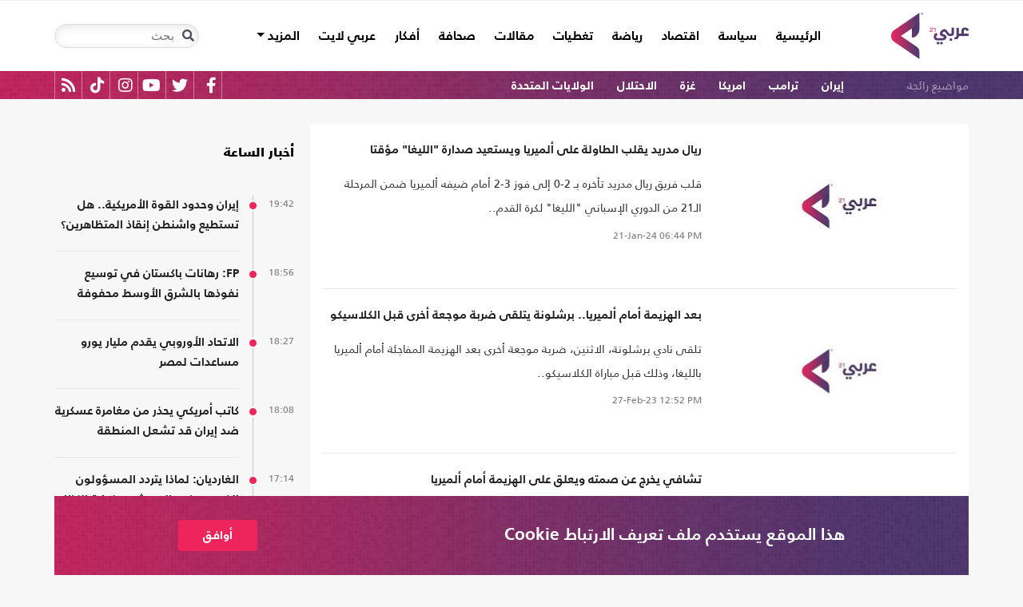

--- FILE ---
content_type: text/html; charset=utf-8
request_url: https://arabi21.com/stories/t/76392/0/%D8%A3%D9%84%D9%85%D9%8A%D8%B1%D9%8A%D8%A7
body_size: 16739
content:


<!DOCTYPE html>
<html dir="rtl" lang="ar">
<head>
    <!-- Basic meta tags -->
    <meta charset="UTF-8">
    <meta name="viewport" content="width=device-width, initial-scale=1">
	<meta name="facebook-domain-verification" content="luz82x5qryi1m8eprkdi7hsaxh0yoo" />
    <meta http-equiv="X-UA-Compatible" content="IE=edge">
    <meta name="rating" content="general">
    <!-- Basic meta tags -->
    <!-- Google Search meta tags -->
    <meta property="fb:pages" content="" />
    <meta name="robots" content="index, follow">
    <!-- Google Search meta tags -->
    
        <title>الكلمة المفتاحية/ ألميريا</title>
        <meta name="title" content="الكلمة المفتاحية/ ألميريا">
        <meta property="og:title" content="الكلمة المفتاحية/ ألميريا">
        <meta name="twitter:title" content="الكلمة المفتاحية/ ألميريا">
            <meta name="description" content="شاهد كل الأخبار عن ألميريا">
        <meta property="og:description" content="شاهد كل الأخبار عن ألميريا">
        <meta name="twitter:description" content="شاهد كل الأخبار عن ألميريا">

    <meta name="keywords" content="ألميريا">

    <!-- og meta tags -->
    <meta property="og:type" content="website">
    <meta property="og:url" content="/stories/t/76392/0/%D8%A3%D9%84%D9%85%D9%8A%D8%B1%D9%8A%D8%A7">
    <meta property="og:locale" content="ar_AR">
   
        <meta property="og:image" content="https://arabi21.com/App_Images/default-ar.png">
        <meta name="twitter:image" content="https://arabi21.com/App_Images/default-ar.png">
        <meta property="og:image:width" content="634">
        <meta property="og:image:height" content="357">
   
    <meta property="og:site_name" content="عربي21">
    <!-- og meta tags -->
    <!-- twitter meta tags -->
    <meta name="twitter:card" content="summary_large_image">
    <meta name="twitter:site" content="@Arabi21News">
    <meta name="twitter:creator" content="@Arabi21News">
    <meta name="twitter:image:alt" content="عربي21">
    <!-- twitter meta tags -->

    <link rel="canonical" href="https://arabi21.com/stories/t/76392/0/%D8%A3%D9%84%D9%85%D9%8A%D8%B1%D9%8A%D8%A7">
    <link rel="prev" href="https://arabi21.com/stories/t/76392/0/%D8%A3%D9%84%D9%85%D9%8A%D8%B1%D9%8A%D8%A6" />
    <link rel="next" href="https://arabi21.com/stories/t/76392/0/%D8%A3%D9%84%D9%85%D9%8A%D8%B1%D9%8A%D8%A8" />



    <link href='https://arabi21.com/Scripts/jquery.min.js' rel='preload' as='script'>
<link href='https://arabi21.com/Scripts/jquery.marquee.js' rel='preload' as='script'>
<link href='https://arabi21.com/Scripts/framework.bundle.min.js' rel='preload' as='script'>
<link href='https://arabi21.com/Scripts/scripts.js' rel='preload' as='script'>

    <link href='https://arabi21.com/Content/css/bootstrap.min.css' rel='preload' as='style'>
<link href='https://arabi21.com/Content/css/fontawesome.min.css' rel='preload' as='style'>
<link href='https://arabi21.com/Content/css/slick.css' rel='preload' as='style'>

    
    <link href="https://arabi21.com/Content/css/shared-rtl.css" rel="preload" as="style" />

    <link rel="preload" href="/App_Images/logo.png" as="image">
    <link rel="icon" type="image/png" sizes="22x36" href="/App_Images/fav.png">
    <!-- Head Styles -->
    <link href="https://arabi21.com/Content/css/bootstrap.min.css" rel="stylesheet"/>
<link href="https://arabi21.com/Content/css/fontawesome.min.css" rel="stylesheet"/>
<link href="https://arabi21.com/Content/css/slick.css" rel="stylesheet"/>

    
    <link href="/Content/css/shared-rtl.css" rel="stylesheet">

    <!-- Head Styles -->

    <script type='application/ld+json'>
        {
                    "@context":"http://schema.org",
        "@type":"WebSite",
        "@id":"#website",
        "url":"https://arabi21.com",
        "name":"عربي21",
        "image": {
                        "@type": "ImageObject",
        "url": "https://arabi21.com/App_Images/logo.png"
        },
        "sameAs": [
        "https://www.facebook.com/Arabi21News/",
        "https://twitter.com/Arabi21News",
        "https://www.youtube.com/user/Arabi21News",
        "https://www.instagram.com/Arabi21News/"
        ]
        }
    </script>

 <!-- Meta Pixel Code -->
<script type="5fcaadf6a39b9b099a402ddb-text/javascript">
!function(f,b,e,v,n,t,s)
{if(f.fbq)return;n=f.fbq=function(){n.callMethod?
n.callMethod.apply(n,arguments):n.queue.push(arguments)};
if(!f._fbq)f._fbq=n;n.push=n;n.loaded=!0;n.version='2.0';
n.queue=[];t=b.createElement(e);t.async=!0;
t.src=v;s=b.getElementsByTagName(e)[0];
s.parentNode.insertBefore(t,s)}(window, document,'script',
'https://connect.facebook.net/en_US/fbevents.js');
fbq('init', '728293630865515');
fbq('track', 'PageView');
</script>
<noscript><img height="1" width="1" style="display:none"
src="https://www.facebook.com/tr?id=728293630865515&ev=PageView&noscript=1"
/></noscript>
<!-- End Meta Pixel Code -->

<!-- Microsoft Clarity Code -->
<script type="5fcaadf6a39b9b099a402ddb-text/javascript">
    (function(c,l,a,r,i,t,y){
        c[a]=c[a]||function(){(c[a].q=c[a].q||[]).push(arguments)};
        t=l.createElement(r);t.async=1;t.src="https://www.clarity.ms/tag/"+i;
        y=l.getElementsByTagName(r)[0];y.parentNode.insertBefore(t,y);
    })(window, document, "clarity", "script", "g1lncc1xyd");
</script>
<!-- Microsoft Clarity Code -->

<!-- Yandex.Metrika counter -->
<script type="5fcaadf6a39b9b099a402ddb-text/javascript">
   (function(m,e,t,r,i,k,a){m[i]=m[i]||function(){(m[i].a=m[i].a||[]).push(arguments)};
   m[i].l=1*new Date();
   for (var j = 0; j < document.scripts.length; j++) {if (document.scripts[j].src === r) { return; }}
   k=e.createElement(t),a=e.getElementsByTagName(t)[0],k.async=1,k.src=r,a.parentNode.insertBefore(k,a)})
   (window, document, "script", "https://mc.yandex.ru/metrika/tag.js", "ym");

   ym(92872315, "init", {
        clickmap:true,
        trackLinks:true,
        accurateTrackBounce:true,
        webvisor:true
   });
</script>
<noscript><div><img src="https://mc.yandex.ru/watch/92872315" style="position:absolute; left:-9999px;" alt="" /></div></noscript>
<!-- /Yandex.Metrika counter -->
<meta name="yandex-verification" content="a505db67cc52935e" />


<!-- Google tag (gtag.js) -->
<script async src="https://www.googletagmanager.com/gtag/js?id=AW-11130728741" type="5fcaadf6a39b9b099a402ddb-text/javascript"></script>
<script type="5fcaadf6a39b9b099a402ddb-text/javascript">
  window.dataLayer = window.dataLayer || [];
  function gtag(){dataLayer.push(arguments);}
  gtag('js', new Date());

  gtag('config', 'AW-11130728741');
</script>


<!-- Event snippet for Website traffic conversion page -->
<script type="5fcaadf6a39b9b099a402ddb-text/javascript">
  gtag('event', 'conversion', {'send_to': 'AW-11130728741/ewd3CLfv9JUYEKXixbsp'});
</script>


<!-- Meta Pixel Code -->
<script type="5fcaadf6a39b9b099a402ddb-text/javascript">
!function(f,b,e,v,n,t,s)
{if(f.fbq)return;n=f.fbq=function(){n.callMethod?
n.callMethod.apply(n,arguments):n.queue.push(arguments)};
if(!f._fbq)f._fbq=n;n.push=n;n.loaded=!0;n.version='2.0';
n.queue=[];t=b.createElement(e);t.async=!0;
t.src=v;s=b.getElementsByTagName(e)[0];
s.parentNode.insertBefore(t,s)}(window, document,'script',
'https://connect.facebook.net/en_US/fbevents.js');
fbq('init', '731673331784798');
fbq('track', 'PageView');
</script>
<noscript><img height="1" width="1" style="display:none"
src="https://www.facebook.com/tr?id=731673331784798&ev=PageView&noscript=1"
/></noscript>
<!-- End Meta Pixel Code -->


<!-- Google tag (gtag.js) -->
<script async src="https://www.googletagmanager.com/gtag/js?id=G-9M4TRH1DP7" type="5fcaadf6a39b9b099a402ddb-text/javascript"></script>
<script type="5fcaadf6a39b9b099a402ddb-text/javascript">
  window.dataLayer = window.dataLayer || [];
  function gtag(){dataLayer.push(arguments);}
  gtag('js', new Date());

  gtag('config', 'G-9M4TRH1DP7');
</script>

<script async src="https://pagead2.googlesyndication.com/pagead/js/adsbygoogle.js?client=ca-pub-6831848996847337" crossorigin="anonymous" type="5fcaadf6a39b9b099a402ddb-text/javascript"></script>    

    <script type="5fcaadf6a39b9b099a402ddb-text/javascript">
        (function (i, s, o, g, r, a, m) {
            i['GoogleAnalyticsObject'] = r; i[r] = i[r] || function () {
                (i[r].q = i[r].q || []).push(arguments)
            }, i[r].l = 1 * new Date(); a = s.createElement(o),
                m = s.getElementsByTagName(o)[0]; a.async = 1; a.src = g; m.parentNode.insertBefore(a, m)
        })(window, document, 'script', '//www.google-analytics.com/analytics.js', 'ga');

        ga('create', 'UA-47577247-1', 'auto', { allowLinker: true });
        ga('require', 'linker');
        ga('linker:autoLink', ['arabi21.com']);
        ga('require', 'displayfeatures');
        ga('send', 'pageview');


    </script>
    <style>
        .cookes {
            background-image: url(/../../App_Images/bg.png);
            background-position: center;
            background-size: contain;
        }

            .cookes .text {
                color: white;
            }

                .cookes .text .first-l {
                    font-weight: bold;
                    margin-bottom: 5px;
                    font-family: "Bold";
                    font-size: 1.4rem;
                    color: white;
                }

                .cookes .text .secound-l {
                    margin-bottom: 5px;
                    font-size: 0.9rem;
                    color: white;
                }

                .cookes .text a {
                    text-decoration: none;
                    color: white;
                    font-weight: bolder;
                }

            .cookes button {
                background-color: #ed255c;
                color: white;
                font-weight: 600;
                font-family: "Bold";
            }
        .count-badge {
            cursor: pointer;
        }
    </style>
</head>


<body>


    <header class="header bg-white z-index-high position-relative mb-30">
            <div class="C_AD border-0 bg-white pb-0" id="C0">
                
            </div>
        

<nav class="navbar navbar-expand-lg position-relative px-2 px-lg-0 ">
    <div class="container">
        <a class="navbar-brand mx-0" href="/">
            <img src="/App_Images/logo.png" alt="عربي21" width="97"
                         height="58">
        </a>
        <button class="navbar-toggler ml-3 mr-auto" type="button" data-toggle="collapse" data-target="#navbarSupportedContent" aria-controls="navbarSupportedContent" aria-expanded="false" aria-label="Toggle navigation">
            <span class="navbar-toggler-icon"></span>
        </button>
        <button class="navbar-toggler search-toggler py-10" type="button" data-toggle="collapse" data-target="#navbarSearch" aria-controls="navbarSearch" aria-expanded="false" aria-label="Toggle navigation">
            <i class="fa fa-search fa-lg"></i>
        </button>

        <div class="row no-gutters justify-content-between p-3 p-lg-0 bg-white d-none d-lg-flex">
            <ul class="navbar-nav pt-lg-2 pt-xl-1">
                <li class="nav-item">
                    <a id="homelink" class="nav-link py-0 " href="/">الرئيسية <span class="sr-only">(current)</span></a>
                </li>
                    <li class="nav-item">
                        <a id="cat-1" class="nav-link py-0 " href="/stories/c/1/0/%D8%B3%D9%8A%D8%A7%D8%B3%D8%A9">
                            سياسة
                        </a>
                    </li>
                    <li class="nav-item">
                        <a id="cat-4" class="nav-link py-0 " href="/stories/c/4/0/%D8%A7%D9%82%D8%AA%D8%B5%D8%A7%D8%AF">
                            اقتصاد
                        </a>
                    </li>
                    <li class="nav-item">
                        <a id="cat-3" class="nav-link py-0 " href="/stories/c/3/0/%D8%B1%D9%8A%D8%A7%D8%B6%D8%A9">
                            رياضة
                        </a>
                    </li>
                        <li class="nav-item">
                            <a id="coverlink" class="nav-link py-0 " href="/AllCoverages">
                                تغطيات
                            </a>
                        </li>
                    <li class="nav-item">
                        <a id="cat-2" class="nav-link py-0 " href="/stories/c/2/0/%D9%85%D9%82%D8%A7%D9%84%D8%A7%D8%AA">
                            مقالات
                        </a>
                    </li>
                    <li class="nav-item">
                        <a id="cat-10" class="nav-link py-0 " href="/stories/c/10/0/%D8%B5%D8%AD%D8%A7%D9%81%D8%A9">
                            صحافة
                        </a>
                    </li>
                    <li class="nav-item">
                        <a id="cat-17" class="nav-link py-0 " href="/stories/c/17/0/%D8%A3%D9%81%D9%83%D8%A7%D8%B1">
                            أفكار
                        </a>
                    </li>
                        <li class="nav-item">
                            <a id="cat-23" class="nav-link py-0 " href="https://lite.arabi21.com">
                                عربي لايت
                            </a>
                        </li>

                <li class="nav-item dropdown">
                    <a class="nav-link dropdown-toggle py-0 " href="#" id="navbarDropdown" role="button" data-toggle="dropdown" aria-haspopup="true" aria-expanded="false">
                        المزيد
                    </a>
                    <div class="dropdown-menu" aria-labelledby="navbarDropdown">
                            <a id="cat-12" class="dropdown-item text-right d-block px-3 mb-3" href="/stories/c/12/0/%D8%B9%D8%A7%D9%84%D9%85-%D8%A7%D9%84%D9%81%D9%86">
                                عالم الفن
                            </a>
                            <a id="cat-13" class="dropdown-item text-right d-block px-3 mb-3" href="/stories/c/13/0/%D8%AA%D9%83%D9%86%D9%88%D9%84%D9%88%D8%AC%D9%8A%D8%A7">
                                تكنولوجيا
                            </a>
                            <a id="cat-14" class="dropdown-item text-right d-block px-3 mb-3" href="/stories/c/14/0/%D8%B5%D8%AD%D8%A9">
                                صحة
                            </a>
                            <a id="cat-7" class="dropdown-item text-right d-block px-3 mb-3" href="/stories/c/7/0/%D9%85%D8%AF%D9%88%D9%86%D8%A7%D8%AA-%D8%B9%D8%B1%D8%A8%D9%8A21">
                                مدونات عربي21
                            </a>
                            <a id="cat-18" class="dropdown-item text-right d-block px-3 mb-3" href="/stories/c/18/0/%D8%B9%D8%B1%D8%A8%D9%8A21-TV">
                                عربي21 TV
                            </a>
                            <a id="cat-19" class="dropdown-item text-right d-block px-3 mb-3" href="/stories/c/19/0/%D8%AB%D9%82%D8%A7%D9%81%D8%A9-%D9%88%D8%A3%D8%AF%D8%A8">
                                ثقافة وأدب
                            </a>
                            <a id="cat-20" class="dropdown-item text-right d-block px-3 mb-3" href="/stories/c/20/0/%D8%AA%D9%81%D8%A7%D8%B9%D9%84%D9%8A">
                                تفاعلي
                            </a>
                            <a id="cat-21" class="dropdown-item text-right d-block px-3 mb-3" href="/stories/c/21/0/%D8%AA%D8%B1%D9%83%D9%8A%D8%A721">
                                تركيا21
                            </a>
                            <a id="cat-22" class="dropdown-item text-right d-block px-3 mb-3" href="/stories/c/22/0/%D9%81%D9%84%D8%B3%D8%B7%D9%8A%D9%86-%D8%A7%D9%84%D8%A3%D8%B1%D8%B6-%D9%88%D8%A7%D9%84%D9%87%D9%88%D9%8A%D8%A9">
                                فلسطين الأرض والهوية
                            </a>
                    </div>
                </li>
            </ul>

        </div>

        <div class="collapse shadow menu-mob row no-gutters justify-content-between p-3 p-lg-0 bg-white d-lg-none w-75" id="navbarSupportedContent">
            <ul class="navbar-nav pr-0 w-100">
                <li class="nav-item mb-3">
                    <a class="nav-link py-0 w-100 " href="/">الرئيسية <span class="sr-only">(current)</span></a>
                </li>
                    <li class="nav-item mb-3">
                        <a class="nav-link py-0 w-100 " href="/stories/c/1/0/%D8%B3%D9%8A%D8%A7%D8%B3%D8%A9">
                            سياسة
                        </a>
                    </li>
                    <li class="nav-item mb-3">
                        <a class="nav-link py-0 w-100 " href="/stories/c/4/0/%D8%A7%D9%82%D8%AA%D8%B5%D8%A7%D8%AF">
                            اقتصاد
                        </a>
                    </li>
                    <li class="nav-item mb-3">
                        <a class="nav-link py-0 w-100 " href="/stories/c/3/0/%D8%B1%D9%8A%D8%A7%D8%B6%D8%A9">
                            رياضة
                        </a>
                    </li>
                        <li class="nav-item mb-3">
                            <a class="nav-link py-0 w-100 " href="/AllCoverages">
                                تغطيات
                            </a>
                        </li>
                    <li class="nav-item mb-3">
                        <a class="nav-link py-0 w-100 " href="/stories/c/2/0/%D9%85%D9%82%D8%A7%D9%84%D8%A7%D8%AA">
                            مقالات
                        </a>
                    </li>
                    <li class="nav-item mb-3">
                        <a class="nav-link py-0 w-100 " href="/stories/c/10/0/%D8%B5%D8%AD%D8%A7%D9%81%D8%A9">
                            صحافة
                        </a>
                    </li>
                    <li class="nav-item mb-3">
                        <a class="nav-link py-0 w-100 " href="/stories/c/17/0/%D8%A3%D9%81%D9%83%D8%A7%D8%B1">
                            أفكار
                        </a>
                    </li>
                        <li class="nav-item mb-3">
                            <a class="nav-link py-0 w-100 " href="https://lite.arabi21.com">
                                عربي لايت
                            </a>
                        </li>
                    <li class="nav-item mb-3">
                        <a class="nav-link py-0 w-100 " href="/stories/c/12/0/%D8%B9%D8%A7%D9%84%D9%85-%D8%A7%D9%84%D9%81%D9%86">
                            عالم الفن
                        </a>
                    </li>
                    <li class="nav-item mb-3">
                        <a class="nav-link py-0 w-100 " href="/stories/c/13/0/%D8%AA%D9%83%D9%86%D9%88%D9%84%D9%88%D8%AC%D9%8A%D8%A7">
                            تكنولوجيا
                        </a>
                    </li>
                    <li class="nav-item mb-3">
                        <a class="nav-link py-0 w-100 " href="/stories/c/14/0/%D8%B5%D8%AD%D8%A9">
                            صحة
                        </a>
                    </li>
                    <li class="nav-item mb-3">
                        <a class="nav-link py-0 w-100 " href="/stories/c/7/0/%D9%85%D8%AF%D9%88%D9%86%D8%A7%D8%AA-%D8%B9%D8%B1%D8%A8%D9%8A21">
                            مدونات عربي21
                        </a>
                    </li>
                    <li class="nav-item mb-3">
                        <a class="nav-link py-0 w-100 " href="/stories/c/18/0/%D8%B9%D8%B1%D8%A8%D9%8A21-TV">
                            عربي21 TV
                        </a>
                    </li>
                    <li class="nav-item mb-3">
                        <a class="nav-link py-0 w-100 " href="/stories/c/19/0/%D8%AB%D9%82%D8%A7%D9%81%D8%A9-%D9%88%D8%A3%D8%AF%D8%A8">
                            ثقافة وأدب
                        </a>
                    </li>
                    <li class="nav-item mb-3">
                        <a class="nav-link py-0 w-100 " href="/stories/c/20/0/%D8%AA%D9%81%D8%A7%D8%B9%D9%84%D9%8A">
                            تفاعلي
                        </a>
                    </li>
                    <li class="nav-item mb-3">
                        <a class="nav-link py-0 w-100 " href="/stories/c/21/0/%D8%AA%D8%B1%D9%83%D9%8A%D8%A721">
                            تركيا21
                        </a>
                    </li>
                    <li class="nav-item mb-3">
                        <a class="nav-link py-0 w-100 " href="/stories/c/22/0/%D9%81%D9%84%D8%B3%D8%B7%D9%8A%D9%86-%D8%A7%D9%84%D8%A3%D8%B1%D8%B6-%D9%88%D8%A7%D9%84%D9%87%D9%88%D9%8A%D8%A9">
                            فلسطين الأرض والهوية
                        </a>
                    </li>
                <li class="nav-item mb-3">
                    <a class="nav-link py-0 w-100 " href="/AllVots">
                        أرشيف الاستطلاعات
                    </a>
                </li>

            </ul>

        </div>
        <form class="form-inline my-2 my-lg-0 row no-gutters d-none d-lg-flex" action="https://arabi21.com/Story/AdvancedSearch" method="get">
            <div class="input-group rounded">
                <div class="input-group-prepend position-absolute z-index-high">
                    <button class="btn my-2 my-sm-0 input-group-text border-0 bg-transparent p-2" id="basic-addon1" type="submit" aria-label="Toggle navigation"><i class="fa fa-search"></i></button>
                </div>
                <input class="form-control search-input" name="keyword" id="keyword" type="search" aria-label="Search" placeholder="بحث" onfocus="if (!window.__cfRLUnblockHandlers) return false; this.placeholder=''" onblur="if (!window.__cfRLUnblockHandlers) return false; this.placeholder='بحث'" aria-describedby="basic-addon1" data-cf-modified-5fcaadf6a39b9b099a402ddb-="">
            </div>
        </form>
            <form style="top: 100%;left: 0;right: 0;" class="form-inline m-0 w-100 position-absolute collapse d-lg-none" action="https://arabi21.com/Story/AdvancedSearch" method="get" id="navbarSearch">
                <div class="container p-3 z-index-high shadow mx-auto input-group w-100 bg-white">
                    <div class="input-group-prepend position-absolute z-index-high">
                        <button class="btn my-0 input-group-text border-0 bg-transparent p-2" id="basic-addon2" type="submit"><i class="fa fa-search"></i></button>
                    </div>
                    <input class="form-control search-input" name="keyword" id="keyword1" type="search" aria-label="Search" placeholder="بحث" onfocus="if (!window.__cfRLUnblockHandlers) return false; this.placeholder=''" onblur="if (!window.__cfRLUnblockHandlers) return false; this.placeholder='بحث'" aria-describedby="basic-addon2" data-cf-modified-5fcaadf6a39b9b099a402ddb-="">
                </div>
            </form>
    </div>
</nav>



        
<div class="popular-container mh-100 d-print-none">

    <div class="container amp-container d-flex flex-wrap justify-content-between px-1 px-md-3">
        <ul class="p-0 m-0 col-12 col-md px-0 list-unstyled h-30 overflow-hidden">
            <li class="popular-topics d-inline-block">مواضيع رائجة</li>
                <li class="d-inline-block"><a class="text-white popular-topic text-decoration-none" href="/stories/t/49208/0/%D8%A5%D9%8A%D8%B1%D8%A7%D9%86">إيران</a></li>
                <li class="d-inline-block"><a class="text-white popular-topic text-decoration-none" href="/stories/t/85807/0/%D8%AA%D8%B1%D8%A7%D9%85%D8%A8">ترامب</a></li>
                <li class="d-inline-block"><a class="text-white popular-topic text-decoration-none" href="/stories/t/49300/0/%D8%A7%D9%85%D8%B1%D9%8A%D9%83%D8%A7">امريكا</a></li>
                <li class="d-inline-block"><a class="text-white popular-topic text-decoration-none" href="/stories/t/49452/0/%D8%BA%D8%B2%D8%A9">غزة</a></li>
                <li class="d-inline-block"><a class="text-white popular-topic text-decoration-none" href="/stories/t/49817/0/%D8%A7%D9%84%D8%A7%D8%AD%D8%AA%D9%84%D8%A7%D9%84">الاحتلال</a></li>
                <li class="d-inline-block"><a class="text-white popular-topic text-decoration-none" href="/stories/t/49407/0/%D8%A7%D9%84%D9%88%D9%84%D8%A7%D9%8A%D8%A7%D8%AA-%D8%A7%D9%84%D9%85%D8%AA%D8%AD%D8%AF%D8%A9">الولايات المتحدة</a></li>
        </ul>
        
        <div class="d-inline-flex flex-row-reverse social-icons col-auto px-0 mr-auto">
            <span class="social-icon d-inline-block text-center">
                <a href="/feed" class="rss" target="_blank" title="RSS عربي21">
                    <i class="fas fa-rss text-white fa-lg"></i>
                </a>
            </span>
            <span class="social-icon d-inline-block px-2">
                    <a href="https://www.tiktok.com/@arabi21news" class="tiktok" target="_blank" title="عربي21 على تيك توك">
                        <i class="fab fa-tiktok text-white fa-lg"></i>
                    </a>
                </span>
                <span class="social-icon d-inline-block px-2">
                    <a href="https://www.instagram.com/Arabi21News" class="instagram" target="_blank" title="عربي21 على انستغرام">
                        <i class="fab fa-instagram text-white fa-lg"></i>
                    </a>
                </span>
            <span class="social-icon d-inline-block px-2">
                <a href="https://www.youtube.com/user/Arabi21News" class="youtube" target="_blank" title="عربي21 على يوتيوب">
                    <i class="fab fa-youtube text-white fa-lg"></i>
                </a>
            </span>
            <span class="social-icon d-inline-block px-2">
                <a href="https://twitter.com/Arabi21News" class="twitter" target="_blank" title="عربي21 على تويتر">
                    <i class="fab fa-twitter text-white fa-lg"></i>
                </a>
            </span>
            <span class="social-icon d-inline-block px-2">
                <a href="https://www.facebook.com/Arabi21News/" class="facebook" target="_blank" title="عربي21 على فيسبوك">
                    <i class="fab fa-facebook-f text-white fa-lg"></i>
                </a>
            </span>
        </div>
    </div>
</div>


        
    </header>
    <div class="container">
        

        <div class="row no-gutters justify-content-between">
            
            





<div class="col-12 col-xl news-section row no-gutters justify-content-start py-0 align-content-start bg-white rounded px-3 mb-10" id="pagingdiv">
   
   

                <div class="row no-gutters py-20 border-b-1 w-100 mw-160">
                    <div class="position-relative col-auto mx-auto">
                        <a class="" href="/story/1568091/%D8%B1%D9%8A%D8%A7%D9%84-%D9%85%D8%AF%D8%B1%D9%8A%D8%AF-%D9%8A%D9%82%D9%84%D8%A8-%D8%A7%D9%84%D8%B7%D8%A7%D9%88%D9%84%D8%A9-%D8%B9%D9%84%D9%89-%D8%A3%D9%84%D9%85%D9%8A%D8%B1%D9%8A%D8%A7-%D9%88%D9%8A%D8%B3%D8%AA%D8%B9%D9%8A%D8%AF-%D8%B5%D8%AF%D8%A7%D8%B1%D8%A9-%D8%A7%D9%84%D9%84%D9%8A%D8%BA%D8%A7-%D9%85%D8%A4%D9%82%D8%AA%D8%A7">
                                <picture>
                                    
                                    <source media="(min-width: 1200px)" data-srcset="https://i.arabi21.com/arabi21/294x165/1202421184329740397514.jpg">
                                    <source media="(min-width: 768px)" data-srcset="https://i.arabi21.com/arabi21/266x149/1202421184329740397514.jpg">
                                    <source media="(min-width: 300px)" data-srcset="https://i.arabi21.com/arabi21/160x90/1202421184329740397514.jpg">
                                    <source data-srcset="https://i.arabi21.com/arabi21/294x165/1202421184329740397514.jpg">
                                    <img class="img-fluid lazy" data-size="ti"
                                         src="/App_Images/295x166.png" alt="GEYqmy-XcAA-t7F" title="ريال مدريد يقلب الطاولة على ألميريا ويستعيد صدارة &quot;الليغا&quot; مؤقتا" width="294" height="165">
                                </picture>
                        </a>
                    </div>
                    <div class="headline-block mb-0 col border-0 py-0 pl-0">
                        <h3 class="mb-3">
                            <a href="/story/1568091/%D8%B1%D9%8A%D8%A7%D9%84-%D9%85%D8%AF%D8%B1%D9%8A%D8%AF-%D9%8A%D9%82%D9%84%D8%A8-%D8%A7%D9%84%D8%B7%D8%A7%D9%88%D9%84%D8%A9-%D8%B9%D9%84%D9%89-%D8%A3%D9%84%D9%85%D9%8A%D8%B1%D9%8A%D8%A7-%D9%88%D9%8A%D8%B3%D8%AA%D8%B9%D9%8A%D8%AF-%D8%B5%D8%AF%D8%A7%D8%B1%D8%A9-%D8%A7%D9%84%D9%84%D9%8A%D8%BA%D8%A7-%D9%85%D8%A4%D9%82%D8%AA%D8%A7" class="headline-17 h-767-auto h-auto clip-3 mh-100">
                                ريال مدريد يقلب الطاولة على ألميريا ويستعيد صدارة &quot;الليغا&quot; مؤقتا
                            </a>
                        </h3>
                        <p class="inner-brief d-none d-md-block not-d-box mb-2">قلب فريق ريال مدريد تأخره بـ 2-0 إلى فوز 3-2 أمام ضيفه ألميريا ضمن المرحلة الـ21 من الدوري الإسباني &quot;الليغا&quot;  لكرة القدم..
</p>
                        <div class="mt-5 d-none d-md-block"><div dir='ltr'><span class='date'>21-Jan-24</span><span class='time'> 06:44 PM</span></div></div>
                    </div>
                </div>
                <div class="row no-gutters py-20 border-b-1 w-100 mw-160">
                    <div class="position-relative col-auto mx-auto">
                        <a class="" href="/story/1496684/%D8%A8%D8%B9%D8%AF-%D8%A7%D9%84%D9%87%D8%B2%D9%8A%D9%85%D8%A9-%D8%A3%D9%85%D8%A7%D9%85-%D8%A3%D9%84%D9%85%D9%8A%D8%B1%D9%8A%D8%A7-%D8%A8%D8%B1%D8%B4%D9%84%D9%88%D9%86%D8%A9-%D9%8A%D8%AA%D9%84%D9%82%D9%89-%D8%B6%D8%B1%D8%A8%D8%A9-%D9%85%D9%88%D8%AC%D8%B9%D8%A9-%D8%A3%D8%AE%D8%B1%D9%89-%D9%82%D8%A8%D9%84-%D8%A7%D9%84%D9%83%D9%84%D8%A7%D8%B3%D9%8A%D9%83%D9%88">
                                <picture>
                                    
                                    <source media="(min-width: 1200px)" data-srcset="https://i.arabi21.com/arabi21/294x165/2202327125131231940392.jpg">
                                    <source media="(min-width: 768px)" data-srcset="https://i.arabi21.com/arabi21/266x149/2202327125131231940392.jpg">
                                    <source media="(min-width: 300px)" data-srcset="https://i.arabi21.com/arabi21/160x90/2202327125131231940392.jpg">
                                    <source data-srcset="https://i.arabi21.com/arabi21/294x165/2202327125131231940392.jpg">
                                    <img class="img-fluid lazy" data-size="ti"
                                         src="/App_Images/295x166.png" alt="ليفاندوفسكي" title="بعد الهزيمة أمام ألميريا.. برشلونة يتلقى ضربة موجعة أخرى قبل الكلاسيكو" width="294" height="165">
                                </picture>
                        </a>
                    </div>
                    <div class="headline-block mb-0 col border-0 py-0 pl-0">
                        <h3 class="mb-3">
                            <a href="/story/1496684/%D8%A8%D8%B9%D8%AF-%D8%A7%D9%84%D9%87%D8%B2%D9%8A%D9%85%D8%A9-%D8%A3%D9%85%D8%A7%D9%85-%D8%A3%D9%84%D9%85%D9%8A%D8%B1%D9%8A%D8%A7-%D8%A8%D8%B1%D8%B4%D9%84%D9%88%D9%86%D8%A9-%D9%8A%D8%AA%D9%84%D9%82%D9%89-%D8%B6%D8%B1%D8%A8%D8%A9-%D9%85%D9%88%D8%AC%D8%B9%D8%A9-%D8%A3%D8%AE%D8%B1%D9%89-%D9%82%D8%A8%D9%84-%D8%A7%D9%84%D9%83%D9%84%D8%A7%D8%B3%D9%8A%D9%83%D9%88" class="headline-17 h-767-auto h-auto clip-3 mh-100">
                                بعد الهزيمة أمام ألميريا.. برشلونة يتلقى ضربة موجعة أخرى قبل الكلاسيكو
                            </a>
                        </h3>
                        <p class="inner-brief d-none d-md-block not-d-box mb-2">تلقى نادي برشلونة، الاثنين، ضربة موجعة أخرى بعد الهزيمة المفاجئة أمام ألميريا بالليغا، وذلك قبل مباراة الكلاسيكو..</p>
                        <div class="mt-5 d-none d-md-block"><div dir='ltr'><span class='date'>27-Feb-23</span><span class='time'> 12:52 PM</span></div></div>
                    </div>
                </div>
                <div class="row no-gutters py-20 border-b-1 w-100 mw-160">
                    <div class="position-relative col-auto mx-auto">
                        <a class="" href="/story/1496676/%D8%AA%D8%B4%D8%A7%D9%81%D9%8A-%D9%8A%D8%AE%D8%B1%D8%AC-%D8%B9%D9%86-%D8%B5%D9%85%D8%AA%D9%87-%D9%88%D9%8A%D8%B9%D9%84%D9%82-%D8%B9%D9%84%D9%89-%D8%A7%D9%84%D9%87%D8%B2%D9%8A%D9%85%D8%A9-%D8%A3%D9%85%D8%A7%D9%85-%D8%A3%D9%84%D9%85%D9%8A%D8%B1%D9%8A%D8%A7">
                                <picture>
                                    
                                    <source media="(min-width: 1200px)" data-srcset="https://i.arabi21.com/arabi21/294x165/2202327121731840690333.jpg">
                                    <source media="(min-width: 768px)" data-srcset="https://i.arabi21.com/arabi21/266x149/2202327121731840690333.jpg">
                                    <source media="(min-width: 300px)" data-srcset="https://i.arabi21.com/arabi21/160x90/2202327121731840690333.jpg">
                                    <source data-srcset="https://i.arabi21.com/arabi21/294x165/2202327121731840690333.jpg">
                                    <img class="img-fluid lazy" data-size="ti"
                                         src="/App_Images/295x166.png" alt="تشافي" title="تشافي يخرج عن صمته ويعلق على الهزيمة أمام ألميريا" width="294" height="165">
                                </picture>
                        </a>
                    </div>
                    <div class="headline-block mb-0 col border-0 py-0 pl-0">
                        <h3 class="mb-3">
                            <a href="/story/1496676/%D8%AA%D8%B4%D8%A7%D9%81%D9%8A-%D9%8A%D8%AE%D8%B1%D8%AC-%D8%B9%D9%86-%D8%B5%D9%85%D8%AA%D9%87-%D9%88%D9%8A%D8%B9%D9%84%D9%82-%D8%B9%D9%84%D9%89-%D8%A7%D9%84%D9%87%D8%B2%D9%8A%D9%85%D8%A9-%D8%A3%D9%85%D8%A7%D9%85-%D8%A3%D9%84%D9%85%D9%8A%D8%B1%D9%8A%D8%A7" class="headline-17 h-767-auto h-auto clip-3 mh-100">
                                تشافي يخرج عن صمته ويعلق على الهزيمة أمام ألميريا
                            </a>
                        </h3>
                        <p class="inner-brief d-none d-md-block not-d-box mb-2">أكد تشافي المدير الفني لفريق برشلونة الإسباني لكرة القدم أن فريقه قدم أسوأ مبارياته في الموسم الحالي بعد الخسارة بهدف نظيف أمام ألميريا، ليتعرض برشلونة لهزيمته الثانية في الدوري هذا الموسم..
</p>
                        <div class="mt-5 d-none d-md-block"><div dir='ltr'><span class='date'>27-Feb-23</span><span class='time'> 12:18 PM</span></div></div>
                    </div>
                </div>
                <div class="row no-gutters py-20 border-b-1 w-100 mw-160">
                    <div class="position-relative col-auto mx-auto">
                        <a class="" href="/story/1496578/%D9%81%D8%B1%D9%8A%D9%82-%D8%A2%D9%84-%D8%A7%D9%84%D8%B4%D9%8A%D8%AE-%D9%8A%D8%B3%D9%82%D8%B7-%D8%A8%D8%B1%D8%B4%D9%84%D9%88%D9%86%D8%A9-%D9%81%D9%8A-%D8%A7%D9%84%D9%84%D9%8A%D8%BA%D8%A7">
                                <picture>
                                    
                                    <source media="(min-width: 1200px)" data-srcset="https://i.arabi21.com/arabi21/294x165/2202326204755953279549.jpg">
                                    <source media="(min-width: 768px)" data-srcset="https://i.arabi21.com/arabi21/266x149/2202326204755953279549.jpg">
                                    <source media="(min-width: 300px)" data-srcset="https://i.arabi21.com/arabi21/160x90/2202326204755953279549.jpg">
                                    <source data-srcset="https://i.arabi21.com/arabi21/294x165/2202326204755953279549.jpg">
                                    <img class="img-fluid lazy" data-size="ti"
                                         src="/App_Images/295x166.png" alt="Fp6nLpJXsAUSPhg" title="فريق آل الشيخ يسقط برشلونة في الليغا" width="294" height="165">
                                </picture>
                        </a>
                    </div>
                    <div class="headline-block mb-0 col border-0 py-0 pl-0">
                        <h3 class="mb-3">
                            <a href="/story/1496578/%D9%81%D8%B1%D9%8A%D9%82-%D8%A2%D9%84-%D8%A7%D9%84%D8%B4%D9%8A%D8%AE-%D9%8A%D8%B3%D9%82%D8%B7-%D8%A8%D8%B1%D8%B4%D9%84%D9%88%D9%86%D8%A9-%D9%81%D9%8A-%D8%A7%D9%84%D9%84%D9%8A%D8%BA%D8%A7" class="headline-17 h-767-auto h-auto clip-3 mh-100">
                                فريق آل الشيخ يسقط برشلونة في الليغا
                            </a>
                        </h3>
                        <p class="inner-brief d-none d-md-block not-d-box mb-2">عاد فريق برشلونة بخسارة من أرض مضيفه ألميريا بهدف نظيف في المباراة التي جمعت بينهما مساء الأحد، ضمن المرحلة 23 من الدوري الإسباني لكرة القدم.
</p>
                        <div class="mt-5 d-none d-md-block"><div dir='ltr'><span class='date'>26-Feb-23</span><span class='time'> 08:48 PM</span></div></div>
                    </div>
                </div>
                <div class="row no-gutters py-20 border-b-1 w-100 mw-160">
                    <div class="position-relative col-auto mx-auto">
                        <a class="" href="/story/1472196/%D8%A8%D9%8A%D9%83%D9%8A%D9%87-%D9%8A%D8%B6%D8%B9-%D8%AD%D8%AF%D8%A7-%D9%84%D9%85%D8%B3%D9%8A%D8%B1%D8%AA%D9%87-%D8%A7%D9%84%D9%83%D8%B1%D9%88%D9%8A%D8%A9-%D8%A2%D8%AE%D8%B1-%D9%85%D8%A8%D8%A7%D8%B1%D9%8A%D8%A7%D8%AA%D9%87-%D8%A3%D9%85%D8%A7%D9%85-%D8%A3%D9%84%D9%85%D9%8A%D8%B1%D9%8A%D8%A7">
                                <picture>
                                    
                                    <source media="(min-width: 1200px)" data-srcset="https://i.arabi21.com/arabi21/294x165/11202232116761.jpg">
                                    <source media="(min-width: 768px)" data-srcset="https://i.arabi21.com/arabi21/266x149/11202232116761.jpg">
                                    <source media="(min-width: 300px)" data-srcset="https://i.arabi21.com/arabi21/160x90/11202232116761.jpg">
                                    <source data-srcset="https://i.arabi21.com/arabi21/294x165/11202232116761.jpg">
                                    <img class="img-fluid lazy" data-size="ti"
                                         src="/App_Images/295x166.png" alt="بيكيه" title="بيكيه يضع حدا لمسيرته الكروية.. آخر مبارياته أمام ألميريا" width="294" height="165">
                                </picture>
                        </a>
                    </div>
                    <div class="headline-block mb-0 col border-0 py-0 pl-0">
                        <h3 class="mb-3">
                            <a href="/story/1472196/%D8%A8%D9%8A%D9%83%D9%8A%D9%87-%D9%8A%D8%B6%D8%B9-%D8%AD%D8%AF%D8%A7-%D9%84%D9%85%D8%B3%D9%8A%D8%B1%D8%AA%D9%87-%D8%A7%D9%84%D9%83%D8%B1%D9%88%D9%8A%D8%A9-%D8%A2%D8%AE%D8%B1-%D9%85%D8%A8%D8%A7%D8%B1%D9%8A%D8%A7%D8%AA%D9%87-%D8%A3%D9%85%D8%A7%D9%85-%D8%A3%D9%84%D9%85%D9%8A%D8%B1%D9%8A%D8%A7" class="headline-17 h-767-auto h-auto clip-3 mh-100">
                                بيكيه يضع حدا لمسيرته الكروية.. آخر مبارياته أمام ألميريا
                            </a>
                        </h3>
                        <p class="inner-brief d-none d-md-block not-d-box mb-2">قرر جيرارد بيكيه مدافع فريق برشلونة الإسباني لكرة القدم اعتزال اللعب في سن الخامسة والثلاثين، بحيث سيخوض السبت المقبل آخر مباراة له على ملعب كامب نو.
</p>
                        <div class="mt-5 d-none d-md-block"><div dir='ltr'><span class='date'>03-Nov-22</span><span class='time'> 09:02 PM</span></div></div>
                    </div>
                </div>
                <div class="row no-gutters py-20 border-b-1 w-100 mw-160">
                    <div class="position-relative col-auto mx-auto">
                        <a class="" href="/story/1455891/%D8%B1%D9%8A%D8%A7%D9%84-%D9%85%D8%AF%D8%B1%D9%8A%D8%AF-%D9%8A%D9%87%D8%B2%D9%85-%D9%81%D8%B1%D9%8A%D9%82-%D8%AA%D8%B1%D9%83%D9%8A-%D8%A2%D9%84-%D8%A7%D9%84%D8%B4%D9%8A%D8%AE-%D8%A8%D8%B5%D8%B9%D9%88%D8%A8%D8%A9-%D9%81%D9%8A-%D8%A7%D9%84%D9%84%D9%8A%D8%BA%D8%A7">
                                <picture>
                                    
                                    <source media="(min-width: 1200px)" data-srcset="https://i.arabi21.com/arabi21/294x165/820221422264742.jpg">
                                    <source media="(min-width: 768px)" data-srcset="https://i.arabi21.com/arabi21/266x149/820221422264742.jpg">
                                    <source media="(min-width: 300px)" data-srcset="https://i.arabi21.com/arabi21/160x90/820221422264742.jpg">
                                    <source data-srcset="https://i.arabi21.com/arabi21/294x165/820221422264742.jpg">
                                    <img class="img-fluid lazy" data-size="ti"
                                         src="/App_Images/295x166.png" alt="بنزيمة" title="ريال مدريد يهزم فريق &quot;تركي آل الشيخ&quot; بصعوبة في الليغا" width="294" height="165">
                                </picture>
                        </a>
                    </div>
                    <div class="headline-block mb-0 col border-0 py-0 pl-0">
                        <h3 class="mb-3">
                            <a href="/story/1455891/%D8%B1%D9%8A%D8%A7%D9%84-%D9%85%D8%AF%D8%B1%D9%8A%D8%AF-%D9%8A%D9%87%D8%B2%D9%85-%D9%81%D8%B1%D9%8A%D9%82-%D8%AA%D8%B1%D9%83%D9%8A-%D8%A2%D9%84-%D8%A7%D9%84%D8%B4%D9%8A%D8%AE-%D8%A8%D8%B5%D8%B9%D9%88%D8%A8%D8%A9-%D9%81%D9%8A-%D8%A7%D9%84%D9%84%D9%8A%D8%BA%D8%A7" class="headline-17 h-767-auto h-auto clip-3 mh-100">
                                ريال مدريد يهزم فريق &quot;تركي آل الشيخ&quot; بصعوبة في الليغا
                            </a>
                        </h3>
                        <p class="inner-brief d-none d-md-block not-d-box mb-2">استهل نادي ريال مدريد، الأحد، حملة الدفاع عن لقبه بالفوز على أرض ألميريا بهدفين مقابل هدف، بعدما كان رجال المُدرب &quot;كارلو أنشيلوتي&quot; متأخرين في النتيجة طوال ساعة كاملة من المباراة.</p>
                        <div class="mt-5 d-none d-md-block"><div dir='ltr'><span class='date'>14-Aug-22</span><span class='time'> 10:28 PM</span></div></div>
                    </div>
                </div>
                <div class="row no-gutters py-20 border-b-1 w-100 mw-160">
                    <div class="position-relative col-auto mx-auto">
                        <a class="" href="/story/1441035/%D9%81%D8%B1%D9%8A%D9%82-%D8%A2%D9%84-%D8%A7%D9%84%D8%B4%D9%8A%D8%AE-%D8%A8%D8%A5%D8%B3%D8%A8%D8%A7%D9%86%D9%8A%D8%A7-%D9%8A%D8%B9%D9%88%D8%AF-%D8%A5%D9%84%D9%89-%D8%AF%D9%88%D8%B1%D9%8A-%D8%A7%D9%84%D8%AF%D8%B1%D8%AC%D8%A9-%D8%A7%D9%84%D8%A3%D9%88%D9%84%D9%89-%D9%84%D8%A7%D9%84%D9%8A%D8%BA%D8%A7">
                                <picture>
                                    
                                    <source media="(min-width: 1200px)" data-srcset="https://i.arabi21.com/arabi21/294x165/5202229212750683.jpg">
                                    <source media="(min-width: 768px)" data-srcset="https://i.arabi21.com/arabi21/266x149/5202229212750683.jpg">
                                    <source media="(min-width: 300px)" data-srcset="https://i.arabi21.com/arabi21/160x90/5202229212750683.jpg">
                                    <source data-srcset="https://i.arabi21.com/arabi21/294x165/5202229212750683.jpg">
                                    <img class="img-fluid lazy" data-size="ti"
                                         src="/App_Images/295x166.png" alt="آل الشيخ" title="فريق آل الشيخ بإسبانيا يعود إلى دوري الدرجة الأولى &quot;لاليغا&quot;" width="294" height="165">
                                </picture>
                        </a>
                    </div>
                    <div class="headline-block mb-0 col border-0 py-0 pl-0">
                        <h3 class="mb-3">
                            <a href="/story/1441035/%D9%81%D8%B1%D9%8A%D9%82-%D8%A2%D9%84-%D8%A7%D9%84%D8%B4%D9%8A%D8%AE-%D8%A8%D8%A5%D8%B3%D8%A8%D8%A7%D9%86%D9%8A%D8%A7-%D9%8A%D8%B9%D9%88%D8%AF-%D8%A5%D9%84%D9%89-%D8%AF%D9%88%D8%B1%D9%8A-%D8%A7%D9%84%D8%AF%D8%B1%D8%AC%D8%A9-%D8%A7%D9%84%D8%A3%D9%88%D9%84%D9%89-%D9%84%D8%A7%D9%84%D9%8A%D8%BA%D8%A7" class="headline-17 h-767-auto h-auto clip-3 mh-100">
                                فريق آل الشيخ بإسبانيا يعود إلى دوري الدرجة الأولى &quot;لاليغا&quot;
                            </a>
                        </h3>
                        <p class="inner-brief d-none d-md-block not-d-box mb-2">حقق نادي ألميريا، الذي يملكه رئيس الهيئة العامة للترفيه بالسعودية، تركي آل الشيخ، إلى الدوري الإسباني لكرة القدم &quot;لا ليغا&quot;، وذلك بعد غياب استمر لمدة 7 سنوات.
</p>
                        <div class="mt-5 d-none d-md-block"><div dir='ltr'><span class='date'>29-May-22</span><span class='time'> 09:27 PM</span></div></div>
                    </div>
                </div>
                <div class="row no-gutters py-20 border-b-1 w-100 mw-160">
                    <div class="position-relative col-auto mx-auto">
                        <a class="" href="/story/1347599/%D8%AA%D8%B1%D9%83%D9%8A-%D8%A2%D9%84-%D8%A7%D9%84%D8%B4%D9%8A%D8%AE-%D9%8A%D9%88%D8%AC%D9%87-%D8%A7%D9%86%D8%AA%D9%82%D8%A7%D8%AF%D8%A7%D8%AA-%D9%84%D8%A7%D8%B0%D8%B9%D8%A9-%D9%84%D9%84%D8%AA%D8%AD%D9%83%D9%8A%D9%85-%D8%A8%D8%A5%D8%B3%D8%A8%D8%A7%D9%86%D9%8A%D8%A7-%D9%85%D8%A7%D8%B0%D8%A7-%D9%82%D8%A7%D9%84">
                                <picture>
                                    
                                    <source media="(min-width: 1200px)" data-srcset="https://i.arabi21.com/arabi21/294x165/320212811169822.jpg">
                                    <source media="(min-width: 768px)" data-srcset="https://i.arabi21.com/arabi21/266x149/320212811169822.jpg">
                                    <source media="(min-width: 300px)" data-srcset="https://i.arabi21.com/arabi21/160x90/320212811169822.jpg">
                                    <source data-srcset="https://i.arabi21.com/arabi21/294x165/320212811169822.jpg">
                                    <img class="img-fluid lazy" data-size="ti"
                                         src="/App_Images/295x166.png" alt="كرة القدم" title="تركي آل الشيخ يوجه انتقادات لاذعة للتحكيم بإسبانيا.. ماذا قال؟" width="294" height="165">
                                </picture>
                        </a>
                    </div>
                    <div class="headline-block mb-0 col border-0 py-0 pl-0">
                        <h3 class="mb-3">
                            <a href="/story/1347599/%D8%AA%D8%B1%D9%83%D9%8A-%D8%A2%D9%84-%D8%A7%D9%84%D8%B4%D9%8A%D8%AE-%D9%8A%D9%88%D8%AC%D9%87-%D8%A7%D9%86%D8%AA%D9%82%D8%A7%D8%AF%D8%A7%D8%AA-%D9%84%D8%A7%D8%B0%D8%B9%D8%A9-%D9%84%D9%84%D8%AA%D8%AD%D9%83%D9%8A%D9%85-%D8%A8%D8%A5%D8%B3%D8%A8%D8%A7%D9%86%D9%8A%D8%A7-%D9%85%D8%A7%D8%B0%D8%A7-%D9%82%D8%A7%D9%84" class="headline-17 h-767-auto h-auto clip-3 mh-100">
                                تركي آل الشيخ يوجه انتقادات لاذعة للتحكيم بإسبانيا.. ماذا قال؟
                            </a>
                        </h3>
                        <p class="inner-brief d-none d-md-block not-d-box mb-2">وجه تركي آل الشيخ، مالك نادي ألميريا، انتقادات لاذعة لحكم مباراة فريقه أمام ليغانيس، مؤكدا أنه كان السبب في فقدان ناديه نقطتين هامتين في صراع العودة للدوري الإسباني الدرجة الأولى..
</p>
                        <div class="mt-5 d-none d-md-block"><div dir='ltr'><span class='date'>28-Mar-21</span><span class='time'> 11:23 AM</span></div></div>
                    </div>
                </div>
                <div class="row no-gutters py-20 border-b-1 w-100 mw-160">
                    <div class="position-relative col-auto mx-auto">
                        <a class="" href="/story/1289366/WSJ-%D9%83%D9%8A%D9%81-%D8%AD%D9%88%D9%84-%D8%A2%D9%84-%D8%A7%D9%84%D8%B4%D9%8A%D8%AE-%D9%86%D8%A7%D8%AF%D9%8A-%D8%A3%D9%84%D9%85%D9%8A%D8%B1%D9%8A%D8%A7-%D8%A5%D9%84%D9%89-%D9%87%D9%88%D8%A7%D9%8A%D8%A9-%D8%B4%D8%AE%D8%B5%D9%8A%D8%A9-%D9%84%D9%87">
                                <picture>
                                    
                                    <source media="(min-width: 1200px)" data-srcset="https://i.arabi21.com/arabi21/294x165/7202029215724127.jpg">
                                    <source media="(min-width: 768px)" data-srcset="https://i.arabi21.com/arabi21/266x149/7202029215724127.jpg">
                                    <source media="(min-width: 300px)" data-srcset="https://i.arabi21.com/arabi21/160x90/7202029215724127.jpg">
                                    <source data-srcset="https://i.arabi21.com/arabi21/294x165/7202029215724127.jpg">
                                    <img class="img-fluid lazy" data-size="ti"
                                         src="/App_Images/295x166.png" alt="تركي آل الشيخ- تويتر" title="WSJ: كيف حول آل الشيخ نادي ألميريا إلى هواية شخصية له؟" width="294" height="165">
                                </picture>
                        </a>
                    </div>
                    <div class="headline-block mb-0 col border-0 py-0 pl-0">
                        <h3 class="mb-3">
                            <a href="/story/1289366/WSJ-%D9%83%D9%8A%D9%81-%D8%AD%D9%88%D9%84-%D8%A2%D9%84-%D8%A7%D9%84%D8%B4%D9%8A%D8%AE-%D9%86%D8%A7%D8%AF%D9%8A-%D8%A3%D9%84%D9%85%D9%8A%D8%B1%D9%8A%D8%A7-%D8%A5%D9%84%D9%89-%D9%87%D9%88%D8%A7%D9%8A%D8%A9-%D8%B4%D8%AE%D8%B5%D9%8A%D8%A9-%D9%84%D9%87" class="headline-17 h-767-auto h-auto clip-3 mh-100">
                                WSJ: كيف حول آل الشيخ نادي ألميريا إلى هواية شخصية له؟
                            </a>
                        </h3>
                        <p class="inner-brief d-none d-md-block not-d-box mb-2">نشرت صحيفة &quot;وول ستريت جورنال&quot; تقريرا، تحدثت فيه عن جوائز السيارات التي كان يقدمها المستشار بالديوان الملكي السعودي، ورئيس هيئة الترفيه، تركي آل الشيخ، عند توقع نتيجة مباراة لفريقه ألميريا الإسباني، أو عند شراء تذكرة لحضور إحدى المباريات.
</p>
                        <div class="mt-5 d-none d-md-block"><div dir='ltr'><span class='date'>29-Jul-20</span><span class='time'> 10:10 PM</span></div></div>
                    </div>
                </div>
                <div class="row no-gutters py-20 border-b-1 w-100 mw-160">
                    <div class="position-relative col-auto mx-auto">
                        <a class="" href="/story/1281682/%D8%A2%D9%84-%D8%A7%D9%84%D8%B4%D9%8A%D8%AE-%D9%8A%D9%82%D9%8A%D9%84-%D9%86%D8%AC%D9%85-%D8%B1%D9%8A%D8%A7%D9%84-%D9%85%D8%AF%D8%B1%D9%8A%D8%AF-%D8%A7%D9%84%D8%B3%D8%A7%D8%A8%D9%82-%D9%85%D9%86-%D8%AA%D8%AF%D8%B1%D9%8A%D8%A8-%D8%A3%D9%84%D9%85%D9%8A%D8%B1%D9%8A%D8%A7">
                                <picture>
                                    
                                    <source media="(min-width: 1200px)" data-srcset="https://i.arabi21.com/arabi21/294x165/620202792827901.jpg">
                                    <source media="(min-width: 768px)" data-srcset="https://i.arabi21.com/arabi21/266x149/620202792827901.jpg">
                                    <source media="(min-width: 300px)" data-srcset="https://i.arabi21.com/arabi21/160x90/620202792827901.jpg">
                                    <source data-srcset="https://i.arabi21.com/arabi21/294x165/620202792827901.jpg">
                                    <img class="img-fluid lazy" data-size="ti"
                                         src="/App_Images/295x166.png" alt="غوتي" title="آل الشيخ يقيل نجم ريال مدريد السابق من تدريب &quot;ألميريا&quot; " width="294" height="165">
                                </picture>
                        </a>
                    </div>
                    <div class="headline-block mb-0 col border-0 py-0 pl-0">
                        <h3 class="mb-3">
                            <a href="/story/1281682/%D8%A2%D9%84-%D8%A7%D9%84%D8%B4%D9%8A%D8%AE-%D9%8A%D9%82%D9%8A%D9%84-%D9%86%D8%AC%D9%85-%D8%B1%D9%8A%D8%A7%D9%84-%D9%85%D8%AF%D8%B1%D9%8A%D8%AF-%D8%A7%D9%84%D8%B3%D8%A7%D8%A8%D9%82-%D9%85%D9%86-%D8%AA%D8%AF%D8%B1%D9%8A%D8%A8-%D8%A3%D9%84%D9%85%D9%8A%D8%B1%D9%8A%D8%A7" class="headline-17 h-767-auto h-auto clip-3 mh-100">
                                آل الشيخ يقيل نجم ريال مدريد السابق من تدريب &quot;ألميريا&quot; 
                            </a>
                        </h3>
                        <p class="inner-brief d-none d-md-block not-d-box mb-2">أقال نادي ألميريا الإسباني الجمعة مدربه خوسيه ماريا غوتييريز (غوتي)، بعدما مني الفريق بالهزيمة الثانية تواليا على ملعبه (ألعاب المتوسط) أمام ألكوركون بهدف نظيف، بدوري الدرجة الثانية..</p>
                        <div class="mt-5 d-none d-md-block"><div dir='ltr'><span class='date'>27-Jun-20</span><span class='time'> 09:26 AM</span></div></div>
                    </div>
                </div>
                <div class="row no-gutters py-20 border-b-1 w-100 mw-160">
                    <div class="position-relative col-auto mx-auto">
                        <a class="" href="/story/1198607/%D8%A3%D9%88%D9%84-%D9%82%D8%B1%D8%A7%D8%B1-%D9%85%D9%86-%D8%A2%D9%84-%D8%A7%D9%84%D8%B4%D9%8A%D8%AE-%D8%A8%D8%B9%D8%AF-%D8%A7%D9%85%D8%AA%D9%84%D8%A7%D9%83%D9%87-%D9%86%D8%A7%D8%AF%D9%8A%D8%A7-%D8%A5%D8%B3%D8%A8%D8%A7%D9%86%D9%8A%D8%A7-%D9%8A%D8%AB%D9%8A%D8%B1-%D8%AC%D8%AF%D9%84%D8%A7">
                                <picture>
                                    
                                    <source media="(min-width: 1200px)" data-srcset="https://i.arabi21.com/arabi21/294x165/820192224554111.jpg">
                                    <source media="(min-width: 768px)" data-srcset="https://i.arabi21.com/arabi21/266x149/820192224554111.jpg">
                                    <source media="(min-width: 300px)" data-srcset="https://i.arabi21.com/arabi21/160x90/820192224554111.jpg">
                                    <source data-srcset="https://i.arabi21.com/arabi21/294x165/820192224554111.jpg">
                                    <img class="img-fluid lazy" data-size="ti"
                                         src="/App_Images/295x166.png" alt="تركي آل الشيخ- موقع ألميريا" title="أول قرار من آل الشيخ بعد امتلاكه ناديا إسبانيا يثير جدلا" width="294" height="165">
                                </picture>
                        </a>
                    </div>
                    <div class="headline-block mb-0 col border-0 py-0 pl-0">
                        <h3 class="mb-3">
                            <a href="/story/1198607/%D8%A3%D9%88%D9%84-%D9%82%D8%B1%D8%A7%D8%B1-%D9%85%D9%86-%D8%A2%D9%84-%D8%A7%D9%84%D8%B4%D9%8A%D8%AE-%D8%A8%D8%B9%D8%AF-%D8%A7%D9%85%D8%AA%D9%84%D8%A7%D9%83%D9%87-%D9%86%D8%A7%D8%AF%D9%8A%D8%A7-%D8%A5%D8%B3%D8%A8%D8%A7%D9%86%D9%8A%D8%A7-%D9%8A%D8%AB%D9%8A%D8%B1-%D8%AC%D8%AF%D9%84%D8%A7" class="headline-17 h-767-auto h-auto clip-3 mh-100">
                                أول قرار من آل الشيخ بعد امتلاكه ناديا إسبانيا يثير جدلا
                            </a>
                        </h3>
                        <p class="inner-brief d-none d-md-block not-d-box mb-2">أثار المستشار في الديوان الملكي السعودي، تركي آل الشيخ، جدلا واسعا بين المغردين السعوديين، بعد اتخاذه أول قراراته فور امتلاكه نادي ألميريا الإسباني.

</p>
                        <div class="mt-5 d-none d-md-block"><div dir='ltr'><span class='date'>02-Aug-19</span><span class='time'> 10:54 PM</span></div></div>
                    </div>
                </div>
                <div class="row no-gutters py-20 border-b-1 w-100 mw-160">
                    <div class="position-relative col-auto mx-auto">
                        <a class="" href="/story/1198512/%D8%A2%D9%84-%D8%A7%D9%84%D8%B4%D9%8A%D8%AE-%D9%8A%D8%B4%D8%AA%D8%B1%D9%8A-%D9%81%D8%B1%D9%8A%D9%82%D8%A7-%D8%A5%D8%B3%D8%A8%D8%A7%D9%86%D9%8A%D8%A7-%D9%88%D9%8A%D8%B8%D9%87%D8%B1-%D8%A8%D9%82%D9%85%D9%8A%D8%B5%D9%87-%D9%81%D9%8A%D8%AF%D9%8A%D9%88">
                                <picture>
                                    
                                    <source media="(min-width: 1200px)" data-srcset="https://i.arabi21.com/arabi21/294x165/820192144129803.jpg">
                                    <source media="(min-width: 768px)" data-srcset="https://i.arabi21.com/arabi21/266x149/820192144129803.jpg">
                                    <source media="(min-width: 300px)" data-srcset="https://i.arabi21.com/arabi21/160x90/820192144129803.jpg">
                                    <source data-srcset="https://i.arabi21.com/arabi21/294x165/820192144129803.jpg">
                                    <img class="img-fluid lazy" data-size="ti"
                                         src="/App_Images/295x166.png" alt="آل الشيخ" title="آل الشيخ يشتري فريقا إسبانيا ويظهر بقميصه (فيديو)" width="294" height="165">
                                </picture>
                        </a>
                    </div>
                    <div class="headline-block mb-0 col border-0 py-0 pl-0">
                        <h3 class="mb-3">
                            <a href="/story/1198512/%D8%A2%D9%84-%D8%A7%D9%84%D8%B4%D9%8A%D8%AE-%D9%8A%D8%B4%D8%AA%D8%B1%D9%8A-%D9%81%D8%B1%D9%8A%D9%82%D8%A7-%D8%A5%D8%B3%D8%A8%D8%A7%D9%86%D9%8A%D8%A7-%D9%88%D9%8A%D8%B8%D9%87%D8%B1-%D8%A8%D9%82%D9%85%D9%8A%D8%B5%D9%87-%D9%81%D9%8A%D8%AF%D9%8A%D9%88" class="headline-17 h-767-auto h-auto clip-3 mh-100">
                                آل الشيخ يشتري فريقا إسبانيا ويظهر بقميصه (فيديو)
                            </a>
                        </h3>
                        <p class="inner-brief d-none d-md-block not-d-box mb-2">حسم المستشار تركي آل الشيخ، رئيس الهيئة العامة للترفيه السعودي، صفقة شراء نادي ألميريا الإسباني الممارس بالدرجة الثانية الإسبانية.
</p>
                        <div class="mt-5 d-none d-md-block"><div dir='ltr'><span class='date'>02-Aug-19</span><span class='time'> 02:42 PM</span></div></div>
                    </div>
                </div>
                <div class="row no-gutters py-20 border-b-1 w-100 mw-160">
                    <div class="position-relative col-auto mx-auto">
                        <a class="" href="/story/827817/%D8%B1%D9%8A%D8%A7%D9%84-%D9%85%D8%AF%D8%B1%D9%8A%D8%AF-%D9%8A%D9%88%D8%A7%D8%B5%D9%84-%D9%85%D8%B7%D8%A7%D8%B1%D8%AF%D8%A9-%D8%A8%D8%B1%D8%B4%D9%84%D9%88%D9%86%D8%A9">
                                <picture>
                                    
                                    <source media="(min-width: 1200px)" data-srcset="https://i.arabi21.com/arabi21/294x165/420153061250.jpg">
                                    <source media="(min-width: 768px)" data-srcset="https://i.arabi21.com/arabi21/266x149/420153061250.jpg">
                                    <source media="(min-width: 300px)" data-srcset="https://i.arabi21.com/arabi21/160x90/420153061250.jpg">
                                    <source data-srcset="https://i.arabi21.com/arabi21/294x165/420153061250.jpg">
                                    <img class="img-fluid lazy" data-size="ti"
                                         src="/App_Images/295x166.png" alt="ريال - برشلونة" title="ريال مدريد يواصل مطاردة برشلونة" width="294" height="165">
                                </picture>
                        </a>
                    </div>
                    <div class="headline-block mb-0 col border-0 py-0 pl-0">
                        <h3 class="mb-3">
                            <a href="/story/827817/%D8%B1%D9%8A%D8%A7%D9%84-%D9%85%D8%AF%D8%B1%D9%8A%D8%AF-%D9%8A%D9%88%D8%A7%D8%B5%D9%84-%D9%85%D8%B7%D8%A7%D8%B1%D8%AF%D8%A9-%D8%A8%D8%B1%D8%B4%D9%84%D9%88%D9%86%D8%A9" class="headline-17 h-767-auto h-auto clip-3 mh-100">
                                ريال مدريد يواصل مطاردة برشلونة
                            </a>
                        </h3>
                        <p class="inner-brief d-none d-md-block not-d-box mb-2">استمر ريال مدريد بطل أوروبا في مطاردة غريمه التقليدي برشلونة صاحب الصدارة وأعاد الفارق معه إلى نقطتين بعد فوزه 3- صفر بسهولة على ضيفه الميريا المتعثر في دوري الدرجة الأولى الاسباني لكرة القدم الأربعاء.
</p>
                        <div class="mt-5 d-none d-md-block"><div dir='ltr'><span class='date'>30-Apr-15</span><span class='time'> 06:16 AM</span></div></div>
                    </div>
                </div>
                <div class="row no-gutters py-20 border-b-1 w-100 mw-160">
                    <div class="position-relative col-auto mx-auto">
                        <a class="" href="/story/795438/%D8%B1%D9%8A%D8%A7%D9%84-%D9%85%D8%AF%D8%B1%D9%8A%D8%AF-%D9%8A%D9%83%D8%AA%D8%B3%D8%AD-%D8%A3%D9%84%D9%85%D9%8A%D8%B1%D9%8A%D8%A7-%D8%A8%D8%B1%D8%A8%D8%A7%D8%B9%D9%8A%D8%A9-%D8%A8%D8%A7%D9%84%D8%AF%D9%88%D8%B1%D9%8A-%D8%A7%D9%84%D8%A5%D8%B3%D8%A8%D8%A7%D9%86%D9%8A">
                                <picture>
                                    
                                    <source media="(min-width: 1200px)" data-srcset="https://i.arabi21.com/arabi21/294x165/11201431123314649.jpg">
                                    <source media="(min-width: 768px)" data-srcset="https://i.arabi21.com/arabi21/266x149/11201431123314649.jpg">
                                    <source media="(min-width: 300px)" data-srcset="https://i.arabi21.com/arabi21/160x90/11201431123314649.jpg">
                                    <source data-srcset="https://i.arabi21.com/arabi21/294x165/11201431123314649.jpg">
                                    <img class="img-fluid lazy" data-size="ti"
                                         src="/App_Images/295x166.png" alt="لاعبو ريال مدريد يحتفلون بالتسجيل في مرمى ليفانتي" title="ريال مدريد يكتسح ألميريا برباعية بالدوري الإسباني" width="294" height="165">
                                </picture>
                        </a>
                    </div>
                    <div class="headline-block mb-0 col border-0 py-0 pl-0">
                        <h3 class="mb-3">
                            <a href="/story/795438/%D8%B1%D9%8A%D8%A7%D9%84-%D9%85%D8%AF%D8%B1%D9%8A%D8%AF-%D9%8A%D9%83%D8%AA%D8%B3%D8%AD-%D8%A3%D9%84%D9%85%D9%8A%D8%B1%D9%8A%D8%A7-%D8%A8%D8%B1%D8%A8%D8%A7%D8%B9%D9%8A%D8%A9-%D8%A8%D8%A7%D9%84%D8%AF%D9%88%D8%B1%D9%8A-%D8%A7%D9%84%D8%A5%D8%B3%D8%A8%D8%A7%D9%86%D9%8A" class="headline-17 h-767-auto h-auto clip-3 mh-100">
                                ريال مدريد يكتسح ألميريا برباعية بالدوري الإسباني
                            </a>
                        </h3>
                        <p class="inner-brief d-none d-md-block not-d-box mb-2">حقق نادي ريال مدريد، الجمعة، فوزه الثالث عشر في الدوري الإسباني لكرة القدم، بعد تغلبه على مضيفه ألميريا بأربعة أهداف لهدف، ضمن منافسات الجولة 15 للمسابقة.</p>
                        <div class="mt-5 d-none d-md-block"><div dir='ltr'><span class='date'>13-Dec-14</span><span class='time'> 12:34 AM</span></div></div>
                    </div>
                </div>

</div>


            <div class="content-left news-section news-list col-xl-auto d-print-none">
    <div class="B_AD text-center mt-3 mt-md-4 mt-xl-0" id="B1">
        
    </div>

<div class="news-section mb-50 mb-force-0">
    <header class="left-content-header w-100 py-20">
        أخبار الساعة
    </header>
        <div class="row no-gutters col-auto news-list px-0">
            <span class="time col-auto d-inline-block py-3 pb-20">19:42</span>
            <div class="news-list-item headline-block col bullet border-0 py-0">
                <h3 class="mb-0 line-height pb-20 mt-3 border-bottom border-color position-relative">
                    <a href="/story/1731882/%D8%A5%D9%8A%D8%B1%D8%A7%D9%86-%D9%88%D8%AD%D8%AF%D9%88%D8%AF-%D8%A7%D9%84%D9%82%D9%88%D8%A9-%D8%A7%D9%84%D8%A3%D9%85%D8%B1%D9%8A%D9%83%D9%8A%D8%A9-%D9%87%D9%84-%D8%AA%D8%B3%D8%AA%D8%B7%D9%8A%D8%B9-%D9%88%D8%A7%D8%B4%D9%86%D8%B7%D9%86-%D8%A5%D9%86%D9%82%D8%A7%D8%B0-%D8%A7%D9%84%D9%85%D8%AA%D8%B8%D8%A7%D9%87%D8%B1%D9%8A%D9%86" class="headline-17 h-767-auto">
                        إيران وحدود القوة الأمريكية.. هل تستطيع واشنطن إنقاذ المتظاهرين؟
                    </a>
                </h3>
            </div>
        </div>
        <div class="row no-gutters col-auto news-list px-0">
            <span class="time col-auto d-inline-block py-3 pb-20">18:56</span>
            <div class="news-list-item headline-block col bullet border-0 py-0">
                <h3 class="mb-0 line-height pb-20 mt-3 border-bottom border-color position-relative">
                    <a href="/story/1731877/FP-%D8%B1%D9%87%D8%A7%D9%86%D8%A7%D8%AA-%D8%A8%D8%A7%D9%83%D8%B3%D8%AA%D8%A7%D9%86-%D9%81%D9%8A-%D8%AA%D9%88%D8%B3%D9%8A%D8%B9-%D9%86%D9%81%D9%88%D8%B0%D9%87%D8%A7-%D8%A8%D8%A7%D9%84%D8%B4%D8%B1%D9%82-%D8%A7%D9%84%D8%A3%D9%88%D8%B3%D8%B7-%D9%85%D8%AD%D9%81%D9%88%D9%81%D8%A9-%D8%A8%D8%A7%D9%84%D9%85%D8%AE%D8%A7%D8%B7%D8%B1" class="headline-17 h-767-auto">
                        FP: رهانات باكستان في توسيع نفوذها بالشرق الأوسط محفوفة بالمخاطر
                    </a>
                </h3>
            </div>
        </div>
        <div class="row no-gutters col-auto news-list px-0">
            <span class="time col-auto d-inline-block py-3 pb-20">18:27</span>
            <div class="news-list-item headline-block col bullet border-0 py-0">
                <h3 class="mb-0 line-height pb-20 mt-3 border-bottom border-color position-relative">
                    <a href="/story/1731871/%D8%A7%D9%84%D8%A7%D8%AA%D8%AD%D8%A7%D8%AF-%D8%A7%D9%84%D8%A3%D9%88%D8%B1%D9%88%D8%A8%D9%8A-%D9%8A%D9%82%D8%AF%D9%85-%D9%85%D9%84%D9%8A%D8%A7%D8%B1-%D9%8A%D9%88%D8%B1%D9%88-%D9%85%D8%B3%D8%A7%D8%B9%D8%AF%D8%A7%D8%AA-%D9%84%D9%85%D8%B5%D8%B1" class="headline-17 h-767-auto">
                        الاتحاد الأوروبي يقدم مليار يورو مساعدات لمصر 
                    </a>
                </h3>
            </div>
        </div>
        <div class="row no-gutters col-auto news-list px-0">
            <span class="time col-auto d-inline-block py-3 pb-20">18:08</span>
            <div class="news-list-item headline-block col bullet border-0 py-0">
                <h3 class="mb-0 line-height pb-20 mt-3 border-bottom border-color position-relative">
                    <a href="/story/1731869/%D9%83%D8%A7%D8%AA%D8%A8-%D8%A3%D9%85%D8%B1%D9%8A%D9%83%D9%8A-%D9%8A%D8%AD%D8%B0%D8%B1-%D9%85%D9%86-%D9%85%D8%BA%D8%A7%D9%85%D8%B1%D8%A9-%D8%B9%D8%B3%D9%83%D8%B1%D9%8A%D8%A9-%D8%B6%D8%AF-%D8%A5%D9%8A%D8%B1%D8%A7%D9%86-%D9%82%D8%AF-%D8%AA%D8%B4%D8%B9%D9%84-%D8%A7%D9%84%D9%85%D9%86%D8%B7%D9%82%D8%A9" class="headline-17 h-767-auto">
                        كاتب أمريكي يحذر من مغامرة عسكرية ضد إيران قد تشعل المنطقة
                    </a>
                </h3>
            </div>
        </div>
        <div class="row no-gutters col-auto news-list px-0">
            <span class="time col-auto d-inline-block py-3 pb-20">17:14</span>
            <div class="news-list-item headline-block col bullet border-0 py-0">
                <h3 class="mb-0 line-height pb-20 mt-3 border-bottom border-color position-relative">
                    <a href="/story/1731857/%D8%A7%D9%84%D8%BA%D8%A7%D8%B1%D8%AF%D9%8A%D8%A7%D9%86-%D9%84%D9%85%D8%A7%D8%B0%D8%A7-%D9%8A%D8%AA%D8%B1%D8%AF%D8%AF-%D8%A7%D9%84%D9%85%D8%B3%D8%A4%D9%88%D9%84%D9%88%D9%86-%D8%A7%D9%84%D8%BA%D8%B1%D8%A8%D9%8A%D9%88%D9%86-%D9%81%D9%8A-%D8%A7%D9%84%D8%AD%D8%AF%D9%8A%D8%AB-%D8%B9%D9%86-%D9%86%D9%87%D8%A7%D9%8A%D8%A9-%D8%A7%D9%84%D9%86%D8%B8%D8%A7%D9%85-%D8%A7%D9%84%D8%A5%D9%8A%D8%B1%D8%A7%D9%86%D9%8A" class="headline-17 h-767-auto">
                        الغارديان: لماذا يتردد المسؤولون الغربيون في الحديث عن نهاية النظام الإيراني؟
                    </a>
                </h3>
            </div>
        </div>
        <div class="row no-gutters col-auto news-list px-0">
            <span class="time col-auto d-inline-block py-3 pb-20">15:30</span>
            <div class="news-list-item headline-block col bullet border-0 py-0">
                <h3 class="mb-0 line-height pb-20 mt-3 border-bottom border-color position-relative">
                    <a href="/story/1731843/%D8%B9%D8%B4%D9%8A%D8%A9-%D8%A7%D9%84%D8%A7%D9%86%D8%AA%D8%AE%D8%A7%D8%A8%D8%A7%D8%AA-%D8%A7%D9%84%D9%85%D8%A8%D9%83%D8%B1%D8%A9-%D8%A7%D9%84%D8%AA%D8%B7%D8%B1%D9%81-%D9%8A%D9%81%D8%A7%D9%82%D9%85-%D8%A7%D9%84%D8%B9%D8%B2%D9%84%D8%A9-%D9%88%D8%A7%D9%84%D9%86%D9%81%D9%88%D8%B1-%D8%A8%D9%8A%D9%86-%D8%A7%D9%84%D8%A3%D8%AD%D8%B2%D8%A7%D8%A8-%D8%A7%D9%84%D8%A5%D8%B3%D8%B1%D8%A7%D8%A6%D9%8A%D9%84%D9%8A%D8%A9" class="headline-17 h-767-auto">
                        عشية الانتخابات المبكرة.. التطرف يفاقم العزلة والنفور بين الأحزاب الإسرائيلية
                    </a>
                </h3>
            </div>
        </div>
</div>



    

    <div class="B_AD text-center mt-3 mt-md-4 mt-xl-0" id="B2">
        
    </div>
    <div class="most-viewed mb-50 news-list">
        <header class="left-content-header w-100 py-20">  الأكثر قراءة اليوم</header>


        <div class="news-list-item headline-block w-100 position-relative row no-gutters justify-content-between pr-30 h-auto py-3 mb-3 align-items-center">
            <span class="d-block position-absolute counter mt-1">1</span>
            <h3 class="mb-0 line-height col">
                <a href="/stories/c/10/0/%D8%B5%D8%AD%D8%A7%D9%81%D8%A9" class="category-badge mb-10">صحافة</a>
                <a href="/story/1731723/%D8%B1%D8%B3%D8%A7%D8%A6%D9%84-%D8%B3%D8%B1%D9%8A%D8%A9-%D8%A8%D9%8A%D9%86-%D8%A5%D9%8A%D8%B1%D8%A7%D9%86-%D9%88-%D8%A5%D8%B3%D8%B1%D8%A7%D8%A6%D9%8A%D9%84-%D8%B9%D8%A8%D8%B1-%D9%88%D8%B3%D9%8A%D8%B7-%D8%B1%D9%88%D8%B3%D9%8A-%D8%A7%D9%84%D9%85%D9%81%D8%A7%D8%AC%D8%A3%D8%A9-%D9%81%D9%8A-%D9%81%D8%AD%D9%88%D8%A7%D9%87%D8%A7" class="headline-14 height-63">
                    رسائل سرية بين إيران و&quot;إسرائيل&quot; عبر وسيط روسي.. المفاجأة في فحواها
                </a>
            </h3>
            <a href="/story/1731723/%D8%B1%D8%B3%D8%A7%D8%A6%D9%84-%D8%B3%D8%B1%D9%8A%D8%A9-%D8%A8%D9%8A%D9%86-%D8%A5%D9%8A%D8%B1%D8%A7%D9%86-%D9%88-%D8%A5%D8%B3%D8%B1%D8%A7%D8%A6%D9%8A%D9%84-%D8%B9%D8%A8%D8%B1-%D9%88%D8%B3%D9%8A%D8%B7-%D8%B1%D9%88%D8%B3%D9%8A-%D8%A7%D9%84%D9%85%D9%81%D8%A7%D8%AC%D8%A3%D8%A9-%D9%81%D9%8A-%D9%81%D8%AD%D9%88%D8%A7%D9%87%D8%A7" class="d-block pr-1 col-auto ">
                    <picture>
                        <source media="(min-width: 300px)" data-srcset="https://i.arabi21.com/arabi21/80x80/6202517184340325514480.jpg">
                        <img data-size="80" src="/App_Images/80x80.png" alt="إيران إسرائيل الرد الإيراني - جيتي" title="رسائل سرية بين إيران و&quot;إسرائيل&quot; عبر وسيط روسي.. المفاجأة في فحواها" class="lazy" width="80" height="80">
                    </picture>
            </a>

            
            
        </div>
        <div class="news-list-item headline-block w-100 position-relative row no-gutters justify-content-between pr-30 h-auto py-3 mb-3 align-items-center">
            <span class="d-block position-absolute counter mt-1">2</span>
            <h3 class="mb-0 line-height col">
                <a href="/stories/c/1/0/%D8%B3%D9%8A%D8%A7%D8%B3%D8%A9" class="category-badge mb-10">سياسة</a>
                <a href="/story/1731739/%D8%B7%D8%B1%D8%AF-%D8%A7%D9%84%D8%B3%D9%81%D9%8A%D8%B1-%D8%A7%D9%84%D8%A3%D9%85%D8%B1%D9%8A%D9%83%D9%8A-%D9%81%D9%8A-%D8%A7%D9%84%D8%A3%D8%B1%D8%AF%D9%86-%D9%85%D9%86-%D8%A8%D9%8A%D8%AA-%D8%B9%D8%B2%D8%A7%D8%A1-%D8%A8%D8%A7%D9%84%D9%83%D8%B1%D9%83-%D9%8A%D8%AB%D9%8A%D8%B1-%D8%AC%D8%AF%D9%84%D8%A7-%D9%88%D8%A7%D8%B3%D8%B9%D8%A7" class="headline-14 height-63">
                    طرد السفير الأمريكي في الأردن من بيت عزاء بالكرك يثير جدلا واسعا
                </a>
            </h3>
            <a href="/story/1731739/%D8%B7%D8%B1%D8%AF-%D8%A7%D9%84%D8%B3%D9%81%D9%8A%D8%B1-%D8%A7%D9%84%D8%A3%D9%85%D8%B1%D9%8A%D9%83%D9%8A-%D9%81%D9%8A-%D8%A7%D9%84%D8%A3%D8%B1%D8%AF%D9%86-%D9%85%D9%86-%D8%A8%D9%8A%D8%AA-%D8%B9%D8%B2%D8%A7%D8%A1-%D8%A8%D8%A7%D9%84%D9%83%D8%B1%D9%83-%D9%8A%D8%AB%D9%8A%D8%B1-%D8%AC%D8%AF%D9%84%D8%A7-%D9%88%D8%A7%D8%B3%D8%B9%D8%A7" class="d-block pr-1 col-auto ">
                    <picture>
                        <source media="(min-width: 300px)" data-srcset="https://i.arabi21.com/arabi21/80x80/1220252118229430750802.jpg">
                        <img data-size="80" src="/App_Images/80x80.png" alt="السفير الأمريكي في الأردن- بترا" title="طرد السفير الأمريكي في الأردن من بيت عزاء بالكرك يثير جدلا واسعا" class="lazy" width="80" height="80">
                    </picture>
            </a>

            
            
        </div>
        <div class="news-list-item headline-block w-100 position-relative row no-gutters justify-content-between pr-30 h-auto py-3 mb-3 align-items-center">
            <span class="d-block position-absolute counter mt-1">3</span>
            <h3 class="mb-0 line-height col">
                <a href="/stories/c/1/0/%D8%B3%D9%8A%D8%A7%D8%B3%D8%A9" class="category-badge mb-10">سياسة</a>
                <a href="/story/1731711/%D9%85%D8%A8%D8%A7%D8%AD%D8%AB%D8%A7%D8%AA-%D9%85%D8%B1%D8%AA%D9%82%D8%A8%D8%A9-%D8%A8%D9%8A%D9%86-%D9%88%D8%A7%D8%B4%D9%86%D8%B7%D9%86-%D9%88%D8%AD%D9%85%D8%A7%D8%B3-%D8%A7%D9%84%D8%B3%D9%84%D8%A7%D8%AD-%D9%88%D8%A7%D9%84%D8%B9%D9%81%D9%88-%D8%B9%D9%84%D9%89-%D8%A7%D9%84%D8%B7%D8%A7%D9%88%D9%84%D8%A9" class="headline-14 height-63">
                    مباحثات مرتقبة بين واشنطن وحماس.. &quot;السلاح والعفو&quot; على الطاولة
                </a>
            </h3>
            <a href="/story/1731711/%D9%85%D8%A8%D8%A7%D8%AD%D8%AB%D8%A7%D8%AA-%D9%85%D8%B1%D8%AA%D9%82%D8%A8%D8%A9-%D8%A8%D9%8A%D9%86-%D9%88%D8%A7%D8%B4%D9%86%D8%B7%D9%86-%D9%88%D8%AD%D9%85%D8%A7%D8%B3-%D8%A7%D9%84%D8%B3%D9%84%D8%A7%D8%AD-%D9%88%D8%A7%D9%84%D8%B9%D9%81%D9%88-%D8%B9%D9%84%D9%89-%D8%A7%D9%84%D8%B7%D8%A7%D9%88%D9%84%D8%A9" class="d-block pr-1 col-auto ">
                    <picture>
                        <source media="(min-width: 300px)" data-srcset="https://i.arabi21.com/arabi21/80x80/1020257174947342056718.jpg">
                        <img data-size="80" src="/App_Images/80x80.png" alt="غاريد كوشنر ستيف ويتكوف الوفد الأمريكي - جيتي" title="مباحثات مرتقبة بين واشنطن وحماس.. &quot;السلاح والعفو&quot; على الطاولة" class="lazy" width="80" height="80">
                    </picture>
            </a>

            
            
        </div>
        <div class="news-list-item headline-block w-100 position-relative row no-gutters justify-content-between pr-30 h-auto py-3 mb-3 align-items-center">
            <span class="d-block position-absolute counter mt-1">4</span>
            <h3 class="mb-0 line-height col">
                <a href="/stories/c/1/0/%D8%B3%D9%8A%D8%A7%D8%B3%D8%A9" class="category-badge mb-10">سياسة</a>
                <a href="/story/1731849/%D9%85%D8%AA%D8%AD%D8%AF%D8%AB-%D8%A7%D9%84%D8%A5%D8%AE%D9%88%D8%A7%D9%86-%D9%84%D9%80-%D8%B9%D8%B1%D8%A8%D9%8A21-%D9%82%D8%B1%D8%A7%D8%B1-%D8%AA%D8%B1%D8%A7%D9%85%D8%A8-%D8%B3%D9%8A%D8%A7%D8%B3%D9%8A-%D9%88%D9%87%D8%B0%D8%A7-%D9%85%D9%88%D9%82%D9%81%D9%86%D8%A7-%D9%85%D9%86-%D8%A7%D8%B3%D8%AA%D9%85%D8%A7%D8%B1%D8%A9-%D8%B9%D8%B2%D9%84-%D8%A7%D9%84%D8%B3%D9%8A%D8%B3%D9%8A" class="headline-14 height-63">
                    متحدث الإخوان لـ&quot;عربي21&quot;: قرار ترامب سياسي.. وهذا موقفنا من &quot;استمارة عزل السيسي&quot;
                </a>
            </h3>
            <a href="/story/1731849/%D9%85%D8%AA%D8%AD%D8%AF%D8%AB-%D8%A7%D9%84%D8%A5%D8%AE%D9%88%D8%A7%D9%86-%D9%84%D9%80-%D8%B9%D8%B1%D8%A8%D9%8A21-%D9%82%D8%B1%D8%A7%D8%B1-%D8%AA%D8%B1%D8%A7%D9%85%D8%A8-%D8%B3%D9%8A%D8%A7%D8%B3%D9%8A-%D9%88%D9%87%D8%B0%D8%A7-%D9%85%D9%88%D9%82%D9%81%D9%86%D8%A7-%D9%85%D9%86-%D8%A7%D8%B3%D8%AA%D9%85%D8%A7%D8%B1%D8%A9-%D8%B9%D8%B2%D9%84-%D8%A7%D9%84%D8%B3%D9%8A%D8%B3%D9%8A" class="d-block pr-1 col-auto ">
                    <picture>
                        <source media="(min-width: 300px)" data-srcset="https://i.arabi21.com/arabi21/80x80/1202615195218352022457.jpg">
                        <img data-size="80" src="/App_Images/80x80.png" alt="صهيب عبد المقصود -  المركز الإعلامي" title="متحدث الإخوان لـ&quot;عربي21&quot;: قرار ترامب سياسي.. وهذا موقفنا من &quot;استمارة عزل السيسي&quot;" class="lazy" width="80" height="80">
                    </picture>
            </a>

            
            
        </div>
        <div class="news-list-item headline-block w-100 position-relative row no-gutters justify-content-between pr-30 h-auto py-3 mb-3 align-items-center">
            <span class="d-block position-absolute counter mt-1">5</span>
            <h3 class="mb-0 line-height col">
                <a href="/stories/c/23/0/%D8%B9%D8%B1%D8%A8%D9%8A-21-%D9%84%D8%A7%D9%8A%D8%AA" class="category-badge mb-10">عربي 21 لايت</a>
                <a href="/story/1731736/%D8%B1%D9%88%D8%B3%D9%8A%D8%A7-%D8%AA%D8%B3%D8%AC%D9%84-%D8%A8%D8%B1%D8%A7%D8%A1%D8%A9-%D8%A7%D8%AE%D8%AA%D8%B1%D8%A7%D8%B9-%D9%84%D9%85%D8%AD%D8%B7%D8%A9-%D9%81%D8%B6%D8%A7%D8%A6%D9%8A%D8%A9-%D9%82%D8%A7%D8%AF%D8%B1%D8%A9-%D8%B9%D9%84%D9%89-%D8%AA%D9%88%D9%84%D9%8A%D8%AF-%D8%AC%D8%A7%D8%B0%D8%A8%D9%8A%D8%A9-%D8%A7%D8%B5%D8%B7%D9%86%D8%A7%D8%B9%D9%8A%D8%A9" class="headline-14 height-63">
                    روسيا تسجّل براءة اختراع لمحطة فضائية قادرة على توليد جاذبية اصطناعية
                </a>
            </h3>
            <a href="/story/1731736/%D8%B1%D9%88%D8%B3%D9%8A%D8%A7-%D8%AA%D8%B3%D8%AC%D9%84-%D8%A8%D8%B1%D8%A7%D8%A1%D8%A9-%D8%A7%D8%AE%D8%AA%D8%B1%D8%A7%D8%B9-%D9%84%D9%85%D8%AD%D8%B7%D8%A9-%D9%81%D8%B6%D8%A7%D8%A6%D9%8A%D8%A9-%D9%82%D8%A7%D8%AF%D8%B1%D8%A9-%D8%B9%D9%84%D9%89-%D8%AA%D9%88%D9%84%D9%8A%D8%AF-%D8%AC%D8%A7%D8%B0%D8%A8%D9%8A%D8%A9-%D8%A7%D8%B5%D8%B7%D9%86%D8%A7%D8%B9%D9%8A%D8%A9" class="d-block pr-1 col-auto ">
                    <picture>
                        <source media="(min-width: 300px)" data-srcset="https://i.arabi21.com/arabi21/80x80/12026156213182244804.jpg">
                        <img data-size="80" src="/App_Images/80x80.png" alt="pexels-rockwell-branding-agency-85164430-9021616" title="روسيا تسجّل براءة اختراع لمحطة فضائية قادرة على توليد جاذبية اصطناعية" class="lazy" width="80" height="80">
                    </picture>
            </a>

            
            
        </div>



    </div>
    <div class="most-viewed mb-50 news-list">
        <header class="left-content-header w-100 py-20"> الأكثر قراءة في أسبوع</header>


        <div class="news-list-item headline-block w-100 position-relative row no-gutters justify-content-between pr-30 h-auto py-3 mb-3 align-items-center">
            <span class="d-block position-absolute counter mt-1">1</span>
            <h3 class="mb-0 line-height col">
                <a href="/stories/c/1/0/%D8%B3%D9%8A%D8%A7%D8%B3%D8%A9" class="category-badge mb-10">سياسة</a>
                <a href="/story/1731398/%D8%A8%D8%B9%D8%AF-%D8%B7%D9%84%D8%A8%D9%87%D8%A7-%D8%BA%D9%88%D8%A7%D8%B5%D8%A7%D8%AA-%D9%87%D8%AC%D9%88%D9%85%D9%8A%D8%A9-%D9%87%D9%84-%D8%B9%D8%A7%D8%AF%D8%AA-%D9%85%D8%B5%D8%B1-%D9%84%D8%B3%D9%88%D9%82-%D8%A7%D9%84%D8%B3%D9%84%D8%A7%D8%AD-%D8%A7%D9%84%D8%B9%D8%A7%D9%84%D9%85%D9%8A" class="headline-14 height-63">
                    بعد طلبها غواصات هجومية.. هل عادت مصر لسوق السلاح العالمي؟
                </a>
            </h3>
            <a href="/story/1731398/%D8%A8%D8%B9%D8%AF-%D8%B7%D9%84%D8%A8%D9%87%D8%A7-%D8%BA%D9%88%D8%A7%D8%B5%D8%A7%D8%AA-%D9%87%D8%AC%D9%88%D9%85%D9%8A%D8%A9-%D9%87%D9%84-%D8%B9%D8%A7%D8%AF%D8%AA-%D9%85%D8%B5%D8%B1-%D9%84%D8%B3%D9%88%D9%82-%D8%A7%D9%84%D8%B3%D9%84%D8%A7%D8%AD-%D8%A7%D9%84%D8%B9%D8%A7%D9%84%D9%85%D9%8A" class="d-block pr-1 col-auto ">
                    <picture>
                        <source media="(min-width: 300px)" data-srcset="https://i.arabi21.com/arabi21/80x80/120261316297352493405.jpg">
                        <img data-size="80" src="/App_Images/80x80.png" alt="البحرية المصرية - موقع القوات المسلحة المصرية" title="بعد طلبها غواصات هجومية.. هل عادت مصر لسوق السلاح العالمي؟" class="lazy" width="80" height="80">
                    </picture>
            </a>

            
            
        </div>
        <div class="news-list-item headline-block w-100 position-relative row no-gutters justify-content-between pr-30 h-auto py-3 mb-3 align-items-center">
            <span class="d-block position-absolute counter mt-1">2</span>
            <h3 class="mb-0 line-height col">
                <a href="/stories/c/3/0/%D8%B1%D9%8A%D8%A7%D8%B6%D8%A9" class="category-badge mb-10">رياضة</a>
                <a href="/story/1731236/%D8%A8%D8%B9%D8%AF-%D8%A5%D9%82%D8%B5%D8%A7%D8%A1-%D8%A7%D9%84%D8%AE%D8%B6%D8%B1-%D9%85%D9%86-%D8%A7%D9%84%D9%83%D8%A7%D9%86-%D8%AD%D8%A7%D8%B1%D8%B3-%D9%85%D8%B1%D9%85%D9%89-%D8%A7%D9%84%D8%AC%D8%B2%D8%A7%D8%A6%D8%B1-%D9%8A%D8%B9%D8%AA%D8%B2%D9%84-%D8%AF%D9%88%D9%84%D9%8A%D8%A7" class="headline-14 height-63">
                    بعد إقصاء الخضر من الكان.. حارس مرمى الجزائر يعتزل دوليا
                </a>
            </h3>
            <a href="/story/1731236/%D8%A8%D8%B9%D8%AF-%D8%A5%D9%82%D8%B5%D8%A7%D8%A1-%D8%A7%D9%84%D8%AE%D8%B6%D8%B1-%D9%85%D9%86-%D8%A7%D9%84%D9%83%D8%A7%D9%86-%D8%AD%D8%A7%D8%B1%D8%B3-%D9%85%D8%B1%D9%85%D9%89-%D8%A7%D9%84%D8%AC%D8%B2%D8%A7%D8%A6%D8%B1-%D9%8A%D8%B9%D8%AA%D8%B2%D9%84-%D8%AF%D9%88%D9%84%D9%8A%D8%A7" class="d-block pr-1 col-auto ">
                    <picture>
                        <source media="(min-width: 300px)" data-srcset="https://i.arabi21.com/arabi21/80x80/120261314042531020135.jpg">
                        <img data-size="80" src="/App_Images/80x80.png" alt="IMG-20260113-WA0006" title="بعد إقصاء الخضر من الكان.. حارس مرمى الجزائر يعتزل دوليا" class="lazy" width="80" height="80">
                    </picture>
            </a>

            
            
        </div>
        <div class="news-list-item headline-block w-100 position-relative row no-gutters justify-content-between pr-30 h-auto py-3 mb-3 align-items-center">
            <span class="d-block position-absolute counter mt-1">3</span>
            <h3 class="mb-0 line-height col">
                <a href="/stories/c/1/0/%D8%B3%D9%8A%D8%A7%D8%B3%D8%A9" class="category-badge mb-10">سياسة</a>
                <a href="/story/1730411/%D8%AA%D8%B1%D8%A7%D9%85%D8%A8-%D9%84%D8%B3%D8%AA-%D8%A8%D8%AD%D8%A7%D8%AC%D8%A9-%D8%A5%D9%84%D9%89-%D8%A7%D9%84%D9%82%D8%A7%D9%86%D9%88%D9%86-%D8%A7%D9%84%D8%AF%D9%88%D9%84%D9%8A-%D9%88%D9%8A%D9%81%D8%AC%D8%B1-%D9%85%D9%81%D8%A7%D8%AC%D8%A3%D8%A9-%D8%AD%D9%88%D9%84-%D8%AA%D8%A7%D9%8A%D9%88%D8%A7%D9%86" class="headline-14 height-63">
                    ترامب: لست بحاجة إلى القانون الدولي.. ويفجر مفاجأة حول تايوان
                </a>
            </h3>
            <a href="/story/1730411/%D8%AA%D8%B1%D8%A7%D9%85%D8%A8-%D9%84%D8%B3%D8%AA-%D8%A8%D8%AD%D8%A7%D8%AC%D8%A9-%D8%A5%D9%84%D9%89-%D8%A7%D9%84%D9%82%D8%A7%D9%86%D9%88%D9%86-%D8%A7%D9%84%D8%AF%D9%88%D9%84%D9%8A-%D9%88%D9%8A%D9%81%D8%AC%D8%B1-%D9%85%D9%81%D8%A7%D8%AC%D8%A3%D8%A9-%D8%AD%D9%88%D9%84-%D8%AA%D8%A7%D9%8A%D9%88%D8%A7%D9%86" class="d-block pr-1 col-auto ">
                    <picture>
                        <source media="(min-width: 300px)" data-srcset="https://i.arabi21.com/arabi21/80x80/9202524145346743377871.jpg">
                        <img data-size="80" src="/App_Images/80x80.png" alt="ترامب - البيت الابيض" title="ترامب: لست بحاجة إلى القانون الدولي.. ويفجر مفاجأة حول تايوان" class="lazy" width="80" height="80">
                    </picture>
            </a>

            
            
        </div>
        <div class="news-list-item headline-block w-100 position-relative row no-gutters justify-content-between pr-30 h-auto py-3 mb-3 align-items-center">
            <span class="d-block position-absolute counter mt-1">4</span>
            <h3 class="mb-0 line-height col">
                <a href="/stories/c/1/0/%D8%B3%D9%8A%D8%A7%D8%B3%D8%A9" class="category-badge mb-10">سياسة</a>
                <a href="/story/1731087/%D8%A7%D8%B3%D8%AA%D9%81%D8%AA%D8%A7%D8%A1-%D9%84%D9%80-%D8%B9%D8%B2%D9%84-%D8%A7%D9%84%D8%B3%D9%8A%D8%B3%D9%8A-%D9%8A%D9%83%D8%B3%D8%B1-%D8%A7%D9%84%D8%AD%D9%88%D8%A7%D8%AC%D8%B2-%D9%88%D9%8A%D8%AD%D8%B4%D8%AF-100-%D8%A3%D9%84%D9%81-%D9%85%D8%B5%D8%B1%D9%8A-%D9%81%D9%8A-%D9%8A%D9%88%D9%85" class="headline-14 height-63">
                    استفتاء لـ&quot;عزل السيسي&quot; يكسر الحواجز ويحشد 100 ألف مصري في يوم
                </a>
            </h3>
            <a href="/story/1731087/%D8%A7%D8%B3%D8%AA%D9%81%D8%AA%D8%A7%D8%A1-%D9%84%D9%80-%D8%B9%D8%B2%D9%84-%D8%A7%D9%84%D8%B3%D9%8A%D8%B3%D9%8A-%D9%8A%D9%83%D8%B3%D8%B1-%D8%A7%D9%84%D8%AD%D9%88%D8%A7%D8%AC%D8%B2-%D9%88%D9%8A%D8%AD%D8%B4%D8%AF-100-%D8%A3%D9%84%D9%81-%D9%85%D8%B5%D8%B1%D9%8A-%D9%81%D9%8A-%D9%8A%D9%88%D9%85" class="d-block pr-1 col-auto ">
                    <picture>
                        <source media="(min-width: 300px)" data-srcset="https://i.arabi21.com/arabi21/80x80/120242118373134762322.jpg">
                        <img data-size="80" src="/App_Images/80x80.png" alt="السيسي - الأناضول" title="استفتاء لـ&quot;عزل السيسي&quot; يكسر الحواجز ويحشد 100 ألف مصري في يوم" class="lazy" width="80" height="80">
                    </picture>
            </a>

            
            
        </div>
        <div class="news-list-item headline-block w-100 position-relative row no-gutters justify-content-between pr-30 h-auto py-3 mb-3 align-items-center">
            <span class="d-block position-absolute counter mt-1">5</span>
            <h3 class="mb-0 line-height col">
                <a href="/stories/c/1/0/%D8%B3%D9%8A%D8%A7%D8%B3%D8%A9" class="category-badge mb-10">سياسة</a>
                <a href="/story/1730653/%D8%A3%D9%83%D8%A7%D8%AF%D9%8A%D9%85%D9%8A-%D8%A5%D9%85%D8%A7%D8%B1%D8%A7%D8%AA%D9%8A-%D9%8A%D8%B3%D8%A3%D9%84-%D9%84%D9%85%D8%A7%D8%B0%D8%A7-%D9%87%D8%B0%D8%A7-%D8%A7%D9%84%D9%81%D8%AC%D9%88%D8%B1-%D9%81%D9%8A-%D8%A7%D9%84%D8%AE%D8%B5%D9%88%D9%85%D8%A9-%D9%87%D9%83%D8%B0%D8%A7-%D8%B1%D8%AF-%D8%A7%D9%84%D8%B3%D8%B9%D9%88%D8%AF%D9%8A%D9%88%D9%86" class="headline-14 height-63">
                    أكاديمي إماراتي يسأل: لماذا هذا الفجور في الخصومة؟.. هكذا رد السعوديون
                </a>
            </h3>
            <a href="/story/1730653/%D8%A3%D9%83%D8%A7%D8%AF%D9%8A%D9%85%D9%8A-%D8%A5%D9%85%D8%A7%D8%B1%D8%A7%D8%AA%D9%8A-%D9%8A%D8%B3%D8%A3%D9%84-%D9%84%D9%85%D8%A7%D8%B0%D8%A7-%D9%87%D8%B0%D8%A7-%D8%A7%D9%84%D9%81%D8%AC%D9%88%D8%B1-%D9%81%D9%8A-%D8%A7%D9%84%D8%AE%D8%B5%D9%88%D9%85%D8%A9-%D9%87%D9%83%D8%B0%D8%A7-%D8%B1%D8%AF-%D8%A7%D9%84%D8%B3%D8%B9%D9%88%D8%AF%D9%8A%D9%88%D9%86" class="d-block pr-1 col-auto ">
                    <picture>
                        <source media="(min-width: 300px)" data-srcset="https://i.arabi21.com/arabi21/80x80/6201825151444485.jpg">
                        <img data-size="80" src="/App_Images/80x80.png" alt="عبد الخالق عبد الله- تويتر" title="أكاديمي إماراتي يسأل: لماذا هذا الفجور في الخصومة؟.. هكذا رد السعوديون" class="lazy" width="80" height="80">
                    </picture>
            </a>

            
            
        </div>




    </div>


</div>
            



<!-- pager -->


        </div>
    </div>





    
<footer class="position-relative bg-white border-top border-color mt-30 d-print-none">
    <div class="container">
        <div class="row no-gutters">

<div class="col-auto footerLogo text-center d-flex flex-wrap justify-content-center align-content-between">
    <a href="/" class="d-block w-100 text-center pb-2">
        <img class="img-fluid" src="/App_Images/footer.png" alt="عربي21" width="67"
                             height="40"/>
    </a>
</div>
<div class="col footerInfo pr-3">
    <div class="w-100 d-flex footermap">
        <div class="dep col px-1 px-sm-2 px-md-3">
            <p class="footer-header mb-0">الأخبار</p>
            <a class="mb-2 d-block nav-link p-0" href="/stories/c/1/0/%D8%B3%D9%8A%D8%A7%D8%B3%D8%A9">سياسة</a>
            <a class="mb-2 d-block nav-link p-0" href="/AllCoverages">تغطيات</a>
            <a class="mb-2 d-block nav-link p-0" href="/stories/c/4/0/%D8%A7%D9%82%D8%AA%D8%B5%D8%A7%D8%AF">اقتصاد</a>
            <a class="mb-2 d-block nav-link p-0" href="/stories/c/3/0/%D8%B1%D9%8A%D8%A7%D8%B6%D8%A9">رياضة</a>
            <a class="mb-2 d-block nav-link p-0" href="/stories/c/10/0/%D8%B5%D8%AD%D8%A7%D9%81%D8%A9">صحافة</a>
            <a class="mb-2 d-block nav-link p-0" href="/stories/s/327/0/%D9%85%D9%84%D9%81%D8%A7%D8%AA-%D9%88%D8%AA%D9%82%D8%A7%D8%B1%D9%8A%D8%B1/0">ملفات وتقارير</a>
        </div>
        <div class="dep col px-1 px-sm-2 px-md-3">
            <p class="footer-header mb-0">آراء</p>
            <a class="mb-2 d-block nav-link p-0" href="/stories/s/299/0/%D9%83%D8%AA%D8%A7%D8%A8-%D8%B9%D8%B1%D8%A8%D9%8A-21/0">كتاب عربي21</a>
            <a class="mb-2 d-block nav-link p-0" href="/stories/s/339/0/%D9%82%D8%B6%D8%A7%D9%8A%D8%A7-%D9%88%D8%A2%D8%B1%D8%A7%D8%A1/0">قضايا وآراء</a>
            <a class="mb-2 d-block nav-link p-0" href="/stories/s/293/0/%D9%85%D9%82%D8%A7%D9%84%D8%A7%D8%AA-%D9%85%D8%AE%D8%AA%D8%A7%D8%B1%D8%A9/0">مقالات مختارة</a>
            <a class="mb-2 d-block nav-link p-0" href="/stories/c/17/0/%D8%A3%D9%81%D9%83%D8%A7%D8%B1">أفكار</a>
            <a class="mb-2 d-block nav-link p-0" href="/AllVots">استطلاع رأي</a>
        </div>
        <div class="dep col px-1 px-sm-2 px-md-3">
            <p class="footer-header mb-0">المزيد</p>
            <a class="mb-2 d-block nav-link p-0" href="/stories/c/18/0/%D8%B9%D8%B1%D8%A8%D9%8A21-TV">عربي21 TV</a>
            <a class="mb-2 d-block nav-link p-0" href="/stories/c/12/0/%D8%B9%D8%A7%D9%84%D9%85-%D8%A7%D9%84%D9%81%D9%86">عالم الفن</a>
            <a class="mb-2 d-block nav-link p-0" href="/stories/c/13/0/%D8%AA%D9%83%D9%86%D9%88%D9%84%D9%88%D8%AC%D9%8A%D8%A7">تكنولوجيا</a>
            <a class="mb-2 d-block nav-link p-0" href="/stories/c/14/0/%D8%B5%D8%AD%D8%A9">صحة</a>
        </div>
        <div class="dep col px-1 px-sm-2 px-md-3">
            <p class="footer-header mb-0">أخبار حسب البلد</p>

            <a class="mb-2 d-block nav-link p-0" href="/Timeline?TagId=49204">العراق</a>
            <a class="mb-2 d-block nav-link p-0" href="/Timeline?TagId=49215">ليبيا</a>
            <a class="mb-2 d-block nav-link p-0" href="/Timeline?TagId=49219">سوريا</a>
            <a class="mb-2 d-block nav-link p-0" href="/Timeline?TagId=49230">بريطانيا</a>
            <a class="mb-2 d-block nav-link p-0" href="/Timeline?TagId=49232">مصر</a>
            <a class="mb-2 d-block nav-link p-0" href="/Timeline?TagId=49290">لبنان</a>

        </div>
    </div>
</div>
<div class="col-12 col-lg-4 siteMap d-flex flex-wrap align-content-start pr-0 pr-lg-5 border-right border-color">
    <p class="social w-100 mb-0"><span class="tocontact">تابعنا على</span>



<a href="/rss/index" class="rss px-10" target="_blank" title="Sections RSS عربي21">
    <i class="fas fa-sitemap fa-lg"></i>
</a> 
<a href="/feed" class="rss px-10" target="_blank" title="RSS عربي21">
    <i class="fas fa-rss fa-lg"></i>
</a>
<a href="https://www.tiktok.com/@arabi21news" class="text-black px-10" target="_blank" title="عربي21 على تيك توك">
    <i class="fab fa-tiktok fa-lg"></i>
</a>
<a href="https://www.instagram.com/Arabi21News" class="instagram px-10" target="_blank" title="عربي21 على انستغرام">
    <i class="fab fa-instagram fa-lg"></i>
</a>
<a href="https://www.youtube.com/user/Arabi21News" class="youtube px-10" target="_blank" title="عربي21 على يوتيوب">
    <i class="fab fa-youtube fa-lg"></i>
</a>
<a href="https://twitter.com/Arabi21News" class="twitter px-10" target="_blank" title="عربي21 على تويتر">
    <i class="fab fa-twitter fa-lg"></i>
</a>
<a href="https://www.facebook.com/Arabi21News/" class="facebook px-10" target="_blank" title="عربي21 على فيسبوك">
    <i class="fab fa-facebook-f fa-lg"></i>
</a>
</p>
    <hr class="border-color my-4 w-100" />
    <div class="col px-0">
        <p class="mb-1">
            <a class="d-block" href="/Home/About">من نحن</a>
        </p>
        <p class="mb-1">
            <a class="d-block" href="/Home/Contact">اتصل بنا</a>
        </p>
        <p class="mb-1">
            <a class="d-block" href="/agrement">شروط الاستخدام</a>
        </p>
    </div>
    <div class="footer-copyrights text-right w-100">عربي21 ، جميع الحقوق محفوظة @ 2020</div>

</div>
        </div>
    </div>
</footer>
    <div class="container fixed-bottom" id="cookies_msg" style="display:none;">
        <div class="bg-info cookes d-md-flex d-block justify-content-around align-items-center py-3 text-md-end text-center ">
            <div class="text">
                <p class="first-l mb-0">هذا الموقع يستخدم ملف تعريف الارتباط Cookie</p>
                
            </div>
            <button onclick="if (!window.__cfRLUnblockHandlers) return false; createCookie()" type="button" class="btn px-30 text-white py-2 my-3" id="cookie_click" data-cf-modified-5fcaadf6a39b9b099a402ddb-="">أوافق</button>
        </div>
    </div>

    <script src="https://arabi21.com/Scripts/jquery.min.js" type="5fcaadf6a39b9b099a402ddb-text/javascript"></script>
<script src="https://arabi21.com/Scripts/jquery.marquee.js" type="5fcaadf6a39b9b099a402ddb-text/javascript"></script>
<script src="https://arabi21.com/Scripts/framework.bundle.min.js" type="5fcaadf6a39b9b099a402ddb-text/javascript"></script>
<script src="https://arabi21.com/Scripts/scripts.js" type="5fcaadf6a39b9b099a402ddb-text/javascript"></script>


    <script async type="5fcaadf6a39b9b099a402ddb-text/javascript">
        function imgError(image, size) {
            var src = "";
            switch (size) {
                case "ti":
                    src = "/App_Images/295x166.png";
                    break;
                case "sm":
                    src = "/App_Images/301x169.png";
                    break;
                case "80":
                    src = "/App_Images/80x80.png";
                    break;
                case "130":
                    src = "/App_Images/130x130.png";
                    break;
                case "180":
                    src = "/App_Images/181x101.png";
                    break;
                case "200":
                    src = "/App_Images/200x200.png";
                    break;
                case "sq":
                    src = "/App_Images/634x608.png";
                    break;
                case "art-sq":
                    src = "/App_Images/412x313.png";
                    break;
                case "md":
                    src = "/App_Images/467x262.png";
                    break;
                case "sl":
                    src = "/App_Images/360x202.png";
                    break;
                case "lg-3":
                    src = "/App_Images/647x365.png";
                    break;
                case "lg-2":
                    src = "/App_Images/968x545.png";
                    break;
                case "lg":
                    src = "/App_Images/908x592.png";
                    break;
                case "xl":
                    src = "/App_Images/1300x600.png";
                    break;
                case "xl-2":
                    src = "/App_Images/1300x400.jpg";
                    break;
                default:
                    src = "/App_Images/634x357.png";
            }
            var srcCount = $(image).parent("picture").find("source"), i;
            for (i = 0; i < srcCount.length; i++) {
                $(srcCount[i]).attr("srcset", "");
            }
            image.src = src;
            return true;
        }
        function replace(img) {
            var changeAttr = $(img).parent("picture").find("source"), i;
            for (i = 0; i < changeAttr.length; i++) {
                $(changeAttr[i]).attr("srcset", $(changeAttr[i]).attr("data-srcset"));
            }
            $(img).removeAttr("data-size");
            setDimensions();
            return true;
        }
        document.addEventListener("DOMContentLoaded", function () {
            const e = function () {
                let n = [].slice.call(document.querySelectorAll("img.lazy")), t = !1; !1 === t && (t = !0, setTimeout(function () {
                    n.forEach(function (t) {
                        t.getBoundingClientRect().top <= window.innerHeight && t.getBoundingClientRect().bottom >= 0 && "none" !== getComputedStyle(t).display && (replace(t), t.classList.remove("lazy"), 0 === (n = n.filter(function (e) { return e !== $(this) })).length && (window.removeEventListener("load", e), document.removeEventListener("scroll", e), window.removeEventListener("resize", e), window.removeEventListener("orientationchange", e)), t.onerror = function () { imgError(t, t.dataset.size), t.classList.remove("lazy"), 0 === (n = n.filter(function (e) { return e !== $(this) })).length && (window.removeEventListener("load", e), document.removeEventListener("scroll", e), window.removeEventListener("resize", e), window.removeEventListener("orientationchange", e)) })
                    }), t = !1
                }, 200))
            }; window.addEventListener("load", e), document.addEventListener("scroll", e), window.addEventListener("resize", e), window.addEventListener("orientationchange", e)
        });
        function setDimensions() {
            $("[data-size]").each(function () {
                let src = $(this).prop("currentSrc"), width, height;
                if (src.indexOf("i.arabi21") > 0) {
                    width = ((src.split("/"))[4]).split("x")[0];
                    height = ((src.split("/"))[4]).split("x")[1];
                } else if (src.indexOf("App_Images") > 0) {
                    let allsrc = $(this).parent("picture").find("source[media]"), i;
                    for (i = 0; i < allsrc.length; i++) {
                        var media = (($(allsrc[i]).attr("media")).split(": ")[1]).split("p")[0];
                        if (media < $(window).width()) {
                            width = (($(allsrc[i]).attr("data-srcset").split("/"))[4]).split("x")[0];
                            height = (($(allsrc[i]).attr("data-srcset").split("/"))[4]).split("x")[1];
                            break;
                        }
                    }
                }
                $(this).attr("width", width);
                $(this).attr("height", height);
                return true;
            });
        }
        setDimensions();
    </script>
    <script type="5fcaadf6a39b9b099a402ddb-text/javascript">
        $(function () {
            $('button[data-target="#navbarSupportedContent"]').click(function () {
                $(".form-inline.show").removeClass("show");
            });
            $('button[data-target="#navbarSearch"]').click(function () {
                $(".menu-mob.show").removeClass("show");
            });
            $(".count-badge").click(function () {
                $('html,body').animate({
                    scrollTop: $(".story-comments-container").offset().top - 20
                });
            });
        });
    </script>
    <script type="5fcaadf6a39b9b099a402ddb-text/javascript">
        function HideUrgent() {


            $(".urgent-news").hide();


        }
        
        document.addEventListener("DOMContentLoaded", function () {
            var cookie = getCookie("a21consent");
            //var voteID = $(".ResultsStoryVot").attr("data-PollIdd");
            //var cookievote = getCookie("cookievote" + voteID);
            
            if (cookie == null || cookie === 'undefined') {
                document.getElementById('cookies_msg').style.display = "block";
            } else {
                document.getElementById('cookies_msg').style.display = "none";
            }
            
            //if (cookievote == null || cookievote === 'undefined') {
            //    $("#form0").show();
            //    $(".ResultPollingStory").hide();
            //} else {
            //    $('.ResultsStoryVot').trigger("click");
            //    $("#returnbut").hide();
            //}
        });

        function createCookie() {
            setCookie("a21consent", "a21consent", "365");
            document.getElementById('cookies_msg').style.display = "none";
        }

        function setCookie(name, value, days) {
            var expires = "";
            if (days) {
                var date = new Date();
                date.setTime(date.getTime() + (days * 24 * 60 * 60 * 1000));
                expires = "; expires=" + date.toUTCString();
            }
            document.cookie = name + "=" + (value || "") + expires + "; path=/";
        }

        function getCookie(name) {
            var nameEQ = name + "=";
            var ca = document.cookie.split(';');
            for (var i = 0; i < ca.length; i++) {
                var c = ca[i];
                while (c.charAt(0) == ' ')
                    c = c.substring(1, c.length);
                if (c.indexOf(nameEQ) == 0)
                    return c.substring(nameEQ.length, c.length);
            }
            return null;
        }

        //function submitvote() {
        //    var vid = $(".ResultsStoryVot").attr("data-PollIdd");
        //    setCookie("cookievote" + vid, "1", "15");
        //    $('#form0').submit();
        //}
    </script>
     <!-- Scripts -->
    
    
<script src="/cdn-cgi/scripts/7d0fa10a/cloudflare-static/rocket-loader.min.js" data-cf-settings="5fcaadf6a39b9b099a402ddb-|49" defer></script><script defer src="https://static.cloudflareinsights.com/beacon.min.js/vcd15cbe7772f49c399c6a5babf22c1241717689176015" integrity="sha512-ZpsOmlRQV6y907TI0dKBHq9Md29nnaEIPlkf84rnaERnq6zvWvPUqr2ft8M1aS28oN72PdrCzSjY4U6VaAw1EQ==" data-cf-beacon='{"version":"2024.11.0","token":"4410db13c57e47e083a790eaa8316698","server_timing":{"name":{"cfCacheStatus":true,"cfEdge":true,"cfExtPri":true,"cfL4":true,"cfOrigin":true,"cfSpeedBrain":true},"location_startswith":null}}' crossorigin="anonymous"></script>
</body>
</html>  

--- FILE ---
content_type: text/html; charset=utf-8
request_url: https://www.google.com/recaptcha/api2/aframe
body_size: 135
content:
<!DOCTYPE HTML><html><head><meta http-equiv="content-type" content="text/html; charset=UTF-8"></head><body><script nonce="7-ywaxLNEgnNKovkUh_MdQ">/** Anti-fraud and anti-abuse applications only. See google.com/recaptcha */ try{var clients={'sodar':'https://pagead2.googlesyndication.com/pagead/sodar?'};window.addEventListener("message",function(a){try{if(a.source===window.parent){var b=JSON.parse(a.data);var c=clients[b['id']];if(c){var d=document.createElement('img');d.src=c+b['params']+'&rc='+(localStorage.getItem("rc::a")?sessionStorage.getItem("rc::b"):"");window.document.body.appendChild(d);sessionStorage.setItem("rc::e",parseInt(sessionStorage.getItem("rc::e")||0)+1);localStorage.setItem("rc::h",'1768516567725');}}}catch(b){}});window.parent.postMessage("_grecaptcha_ready", "*");}catch(b){}</script></body></html>

--- FILE ---
content_type: application/javascript
request_url: https://arabi21.com/Scripts/jquery.marquee.js
body_size: 1406
content:
!function(k){k.fn.marquee=function(A){return this.each(function(){var i,a,n,r,s,o=k.extend({},k.fn.marquee.defaults,A),u=k(this),d=3,e="animation-play-state",p=!1,l=function(e,t,i){for(var a=["webkit","moz","MS","o",""],n=0;n<a.length;n++)a[n]||(t=t.toLowerCase()),e.addEventListener(a[n]+t,i,!1)},c=function(){u.timer=setTimeout(V,o.delayBeforeStart)},t={pause:function(){p&&o.allowCss3Support?i.css(e,"paused"):k.fn.pause&&i.pause(),u.data("runningStatus","paused"),u.trigger("paused")},resume:function(){p&&o.allowCss3Support?i.css(e,"running"):k.fn.resume&&i.resume(),u.data("runningStatus","resumed"),u.trigger("resumed")},toggle:function(){t["resumed"==u.data("runningStatus")?"pause":"resume"]()},destroy:function(){clearTimeout(u.timer),u.find("*").andSelf().unbind(),u.html(u.find(".js-marquee:first").html())}};if("string"!=typeof A){var f;k.each(o,function(e,t){if(void 0!==(f=u.attr("data-"+e))){switch(f){case"true":f=!0;break;case"false":f=!1}o[e]=f}}),o.duration=o.speed||o.duration,r="up"==o.direction||"down"==o.direction,o.gap=o.duplicated?parseInt(o.gap):0,u.wrapInner('<div class="js-marquee"></div>');var m=u.find(".js-marquee").css({"margin-right":o.gap,float:"left"});if(o.duplicated&&m.clone(!0).appendTo(u),u.wrapInner('<div style="width:100000px" class="js-marquee-wrapper"></div>'),i=u.find(".js-marquee-wrapper"),r){var g=u.height();i.removeAttr("style"),u.height(g),u.find(".js-marquee").css({float:"none","margin-bottom":o.gap,"margin-right":0}),o.duplicated&&u.find(".js-marquee:last").css({"margin-bottom":0});var h=u.find(".js-marquee:first").height()+o.gap;o.startVisible&&!o.duplicated?(o._completeDuration=(parseInt(h,10)+parseInt(g,10))/parseInt(g,10)*o.duration,o.duration=parseInt(h,10)/parseInt(g,10)*o.duration):o.duration=(parseInt(h,10)+parseInt(g,10))/parseInt(g,10)*o.duration}else s=u.find(".js-marquee:first").width()+o.gap,a=u.width(),o.startVisible&&!o.duplicated?(o._completeDuration=(parseInt(s,10)+parseInt(a,10))/parseInt(a,10)*o.duration,o.duration=parseInt(s,10)/parseInt(a,10)*o.duration):o.duration=(parseInt(s,10)+parseInt(a,10))/parseInt(a,10)*o.duration;if(o.duplicated&&(o.duration=o.duration/2),o.allowCss3Support){var v=document.body||document.createElement("div"),y="marqueeAnimation-"+Math.floor(1e7*Math.random()),x="Webkit Moz O ms Khtml".split(" "),I="animation",b="",S="";if(v.style.animation&&(S="@keyframes "+y+" ",p=!0),!1===p)for(var w=0;w<x.length;w++)if(void 0!==v.style[x[w]+"AnimationName"]){var q="-"+x[w].toLowerCase()+"-";I=q+I,e=q+e,S="@"+q+"keyframes "+y+" ",p=!0;break}p&&(b=y+" "+o.duration/1e3+"s "+o.delayBeforeStart/1e3+"s infinite "+o.css3easing,u.data("css3AnimationIsSupported",!0))}var j=function(){i.css("margin-top","up"==o.direction?g+"px":"-"+h+"px")},C=function(){i.css("margin-left","left"==o.direction?a+"px":"-"+s+"px")};o.duplicated?(r?o.startVisible?i.css("margin-top",0):i.css("margin-top","up"==o.direction?g+"px":"-"+(2*h-o.gap)+"px"):o.startVisible?i.css("margin-left",0):i.css("margin-left","left"==o.direction?a+"px":"-"+(2*s-o.gap)+"px"),o.startVisible||(d=1)):o.startVisible?d=2:r?j():C();var V=function(){if(o.duplicated&&(1===d?(o._originalDuration=o.duration,o.duration=r?"up"==o.direction?o.duration+g/(h/o.duration):2*o.duration:"left"==o.direction?o.duration+a/(s/o.duration):2*o.duration,b&&(b=y+" "+o.duration/1e3+"s "+o.delayBeforeStart/1e3+"s "+o.css3easing),d++):2===d&&(o.duration=o._originalDuration,b&&(y+="0",S=k.trim(S)+"0 ",b=y+" "+o.duration/1e3+"s 0s infinite "+o.css3easing),d++)),r?o.duplicated?(2<d&&i.css("margin-top","up"==o.direction?0:"-"+h+"px"),n={"margin-top":"up"==o.direction?"-"+h+"px":0}):o.startVisible?2===d?(b&&(b=y+" "+o.duration/1e3+"s "+o.delayBeforeStart/1e3+"s "+o.css3easing),n={"margin-top":"up"==o.direction?"-"+h+"px":g+"px"},d++):3===d&&(o.duration=o._completeDuration,b&&(y+="0",S=k.trim(S)+"0 ",b=y+" "+o.duration/1e3+"s 0s infinite "+o.css3easing),j()):(j(),n={"margin-top":"up"==o.direction?"-"+i.height()+"px":g+"px"}):o.duplicated?(2<d&&i.css("margin-left","left"==o.direction?0:"-"+s+"px"),n={"margin-left":"left"==o.direction?"-"+s+"px":0}):o.startVisible?2===d?(b&&(b=y+" "+o.duration/1e3+"s "+o.delayBeforeStart/1e3+"s "+o.css3easing),n={"margin-left":"left"==o.direction?"-"+s+"px":a+"px"},d++):3===d&&(o.duration=o._completeDuration,b&&(y+="0",S=k.trim(S)+"0 ",b=y+" "+o.duration/1e3+"s 0s infinite "+o.css3easing),C()):(C(),n={"margin-left":"left"==o.direction?"-"+s+"px":a+"px"}),u.trigger("beforeStarting"),p){i.css(I,b);var e=S+" { 100%  "+function(e){var t=[];for(var i in e)e.hasOwnProperty(i)&&t.push(i+":"+e[i]);return t.push(),"{"+t.join(",")+"}"}(n)+"}",t=i.find("style");0!==t.length?t.filter(":last").html(e):i.append("<style>"+e+"</style>"),l(i[0],"AnimationIteration",function(){u.trigger("finished")}),l(i[0],"AnimationEnd",function(){V(),u.trigger("finished")})}else i.animate(n,o.duration,o.easing,function(){u.trigger("finished"),o.pauseOnCycle?c():V()});u.data("runningStatus","resumed")};u.bind("pause",t.pause),u.bind("resume",t.resume),o.pauseOnHover&&u.bind("mouseenter mouseleave",t.toggle),p&&o.allowCss3Support?V():c()}else k.isFunction(t[A])&&(i||(i=u.find(".js-marquee-wrapper")),!0===u.data("css3AnimationIsSupported")&&(p=!0),t[A]())})},k.fn.marquee.defaults={allowCss3Support:!0,css3easing:"linear",easing:"linear",delayBeforeStart:1e3,direction:"left",duplicated:!1,duration:5e3,gap:20,pauseOnCycle:!1,pauseOnHover:!1,startVisible:!1}}(jQuery);